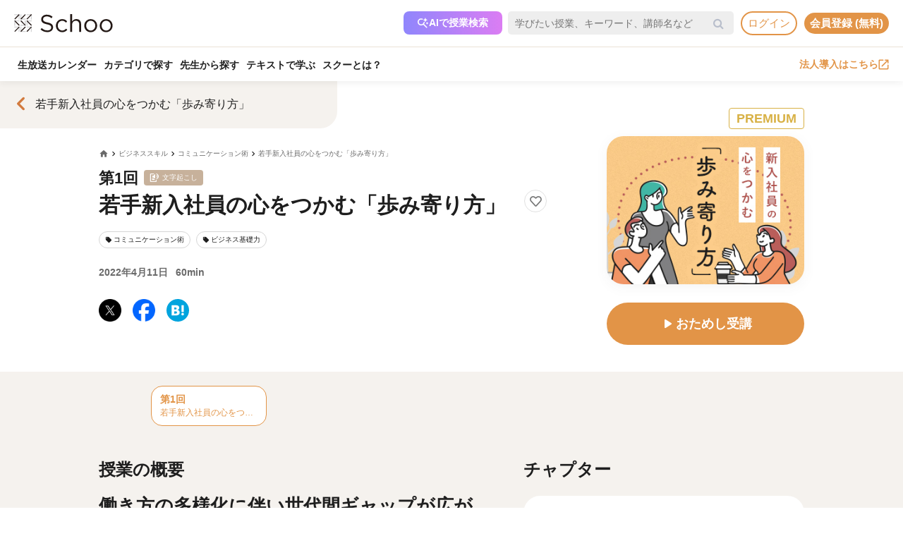

--- FILE ---
content_type: text/html; charset=UTF-8
request_url: https://schoo.jp/class/8893
body_size: 169795
content:

<!DOCTYPE html>
<html lang="ja" xmlns:fb="http://ogp.me/ns/fb#" xmlns:og="http://ogp.me/ns#">
<head>
    <meta http-equiv="Content-type" content="text/html; charset=utf-8">
    <meta http-equiv="content-style-type" content="text/css">
    <meta http-equiv="content-script-type" content="text/javascript">
    <meta name="keywords" content="オンライン動画学習, 動画学習, MOOCs, SCHOO, スクー">
    <meta name="description" content="【講師：平賀 充記先生】働き方の多様化に伴い世代間ギャップが広がっている、職場の「あるある」事例を取り上げ、若手の理解と対処法をご紹介     コロナ禍を経て、リモートやオフィスといった働く形態や形式、あるいは副業や産休育休、地方移住など、ワークスタイルが多様化してきています。  また、デジタルネイティブやリモートネイティブと言われる新入社員が入ることで、さらに価値観も多様になってくるのではないでしょうか。  そんな令和..." />
    
            <meta property="al:android:url" content="https://schoo.jp/class/8893">
            <meta property="al:android:package" content="jp.schoo.android.app">
            <meta property="al:android:app_name" content="Schoo">
    
    <meta name="google-site-verification" content="gowet9wP-Hg-OcyCdlkSFjZ-oPt02BPekY2mkXvYVu0" />
    <meta property="og:description" content="【講師：平賀 充記先生】働き方の多様化に伴い世代間ギャップが広がっている、職場の「あるある」事例を取り上げ、若手の理解と対処法をご紹介     コロナ禍を経て、リモートやオフィスといった働く形態や形式、あるいは副業や産休育休、地方移住など、ワークスタイルが多様化してきています。  また、デジタルネイティブやリモートネイティブと言われる新入社員が入ることで、さらに価値観も多様になってくるのではないでしょうか。  そんな令和..." />
    <meta property="og:title" content="若手新入社員の心をつかむ「歩み寄り方」｜オンライン動画授業・講座のSchoo（スクー）" />
    <meta property="og:type" content="article">
    <meta property="og:image" content='https://s3-ap-northeast-1.amazonaws.com/i.schoo/images/class/600x260/8893.jpg?5e7eb48180c8b59da3f5f81aeb95fc4248ac5873' />
    <meta property="og:url" content="https://schoo.jp/class/8893" />
    <meta property="fb:app_id" content="155430651192949" />
    <meta name="twitter:card" content="summary_large_image" />
    <meta name="twitter:site" content="@schoo_inc" />
    <meta name="twitter:title" content="若手新入社員の心をつかむ「歩み寄り方」｜オンライン動画授業・講座のSchoo（スクー）" />
    <meta name="twitter:description" content="【講師：平賀 充記先生】働き方の多様化に伴い世代間ギャップが広がっている、職場の「あるある」事例を取り上げ、若手の理解と対処法をご紹介     コロナ禍を経て、リモートやオフィスといった働く形態や形式、あるいは副業や産休育休、地方移住など、ワークスタイルが多様化してきています。  また、デジタルネイティブやリモートネイティブと言われる新入社員が入ることで、さらに価値観も多様になってくるのではないでしょうか。  そんな令和..." />
    <meta name="twitter:image:src" content="https://s3-ap-northeast-1.amazonaws.com/i.schoo/images/class/600x260/8893.jpg?5e7eb48180c8b59da3f5f81aeb95fc4248ac5873" />

        <meta name="apple-itunes-app" content="app-id=903311774">
    <meta name="google-play-app" content="app-id=jp.schoo.android.app">

        <meta name="p:domain_verify" content="62114d9597764dbb9b50f631235a67e3"/>

        
<meta name="viewport" content="width=1024, maximum-scale=1, user-scalable=yes">
    <meta http-equiv="x-dns-prefetch-control" content="on">
    <link rel="dns-prefetch" href="http://s3-ap-northeast-1.amazonaws.com/i.schoo/">
    <link rel="dns-prefetch" href="https://prof-image.schoo.jp">
    <link rel="dns-prefetch" href="http://ajax.googleapis.com/">
    <link rel="dns-prefetch" href="http://graph.facebook.com/">
    <link rel="dns-prefetch" href="http://b.st-hatena.com/">
    <link rel="dns-prefetch" href="http://platform.twitter.com/">
    <link rel="dns-prefetch" href="http://static.mixi.jp/">
    <link rel="dns-prefetch" href="http://connect.facebook.net/">
    <link rel="dns-prefetch" href="http://fbcdn-profile-a.akamaihd.net/">
    <link rel="dns-prefetch" href="http://profile.ak.fbcdn.net/">
    <link href="https://fonts.googleapis.com/icon?family=Material+Icons+Round" rel="stylesheet">
    <title>若手新入社員の心をつかむ「歩み寄り方」｜オンライン動画授業・講座のSchoo（スクー）</title>
    <link rel="alternate" type="application/rss+xml" title="授業情報" href="https://schoo.jp/feed/class" />
          <link rel="canonical" href="https://schoo.jp/class/8893" />
                <link rel="stylesheet" href="//s3-ap-northeast-1.amazonaws.com/extlib/css/font-awesome-4.4.0/css/font-awesome.min.css" type="text/css" media="screen, print"/>
      
        <link rel = "stylesheet" href="/assets/css/min/app-0dab74482c5cf437ae89bbe16a152eaa.min.css?v=20260107125950" type="text/css" media="screen, print"/>
        <link rel = "stylesheet" href="/assets/css/min/app-4978fcabe8c554af6c1b140fc96bd8e4.min.css?v=20260107125950" type="text/css" media="screen, print"/>
        <link rel = "stylesheet" href="/assets/css/desktop/class/info.css?v=20260107125950" type="text/css" media="screen, print"/>
    <link rel="stylesheet" href="/assets/css/app.css" type="text/css" media="screen, print"/>

<script>
  window.dataLayer = window.dataLayer || [];
  dataLayer.push({
    'login_status': 'non_login',
    'user_id': '',
  });
</script>



    <style>.async-hide { opacity: 0 !important} </style>
  <script>(function(a,s,y,n,c,h,i,d,e){s.className+=' '+y;h.start=1*new Date;
    h.end=i=function(){s.className=s.className.replace(RegExp(' ?'+y),'')};
    (a[n]=a[n]||[]).hide=h;setTimeout(function(){i();h.end=null},c);h.timeout=c;
    })(window,document.documentElement,'async-hide','dataLayer',4000, {'GTM-PWPH7B3':true});
  </script>

    <script>
    (function(w,d,s,l,i){w[l]=w[l]||[];w[l].push({'gtm.start':
      new Date().getTime(),event:'gtm.js'});var f=d.getElementsByTagName(s)[0],
    j=d.createElement(s),dl=l!='dataLayer'?'&l='+l:'';j.async=true;j.src=
    'https://www.googletagmanager.com/gtm.js?id='+i+dl;f.parentNode.insertBefore(j,f);
    })(window,document,'script','dataLayer','GTM-PWPH7B3');
  </script>


<script src="//ajax.googleapis.com/ajax/libs/jquery/1.10.2/jquery.min.js"></script>
<script src="//cdnjs.cloudflare.com/ajax/libs/jquery-easing/1.3/jquery.easing.min.js"></script>

    <script src='//s3-ap-northeast-1.amazonaws.com/extlib/js/underscore-min.js'></script>
    <script src='//s3-ap-northeast-1.amazonaws.com/extlib/js/backbone.min.js'></script>

    <script>
            if (!window.console){
        window.console = {
        log : function(msg){
            // do nothing.
        }
        };
      }
      var SC = {
          C: {
            http_form_token: '943c0b562ea9b3e20832c629ae340e51',
            env: 2,
            device: 0,
            api_host: 'schoo.jp'
          },
          F: {},
          U: {
            id: '',
            name: '',
            thum: '',
            is_premium: '',
            faculty_id: '',
            login_status: 'non_login',
                                    corporation_id: '',
                          valid_purchase: {},
                      },
          B: {F:{},V:{},R:{},T:{},C:{},M:{}}
        };
    </script>

    <script src='/assets/js/min/app-f9b4586629abaf9425ca0d354ea43f45.min.js?v=20260107125950'></script>

<!-- // Call munchkin init -->
<script src='/assets/js/marketo/munchkin_init.js'></script>

<!-- Ptengine Tag -->
<script src="https://js.ptengine.jp/752w9gob.js"></script>
<!-- End Ptengine Tag -->
</head>
<body class="pc class info archive kizn-guest">

    <noscript><iframe src="https://www.googletagmanager.com/ns.html?id=GTM-PWPH7B3"
                      height="0" width="0" style="display:none;visibility:hidden"></iframe></noscript>






<div id="fb-root"></div>
<script>
window.fbAsyncInit = function() {
  FB.init({
    appId      : '155430651192949',
    xfbml      : true,
    version    : 'v2.1'
  });
};

(function(d, s, id) {
  var js, fjs = d.getElementsByTagName(s)[0];
  if (d.getElementById(id)) return;
  js = d.createElement(s); js.id = id;
  js.src = "//connect.facebook.net/ja_JP/sdk.js";
  fjs.parentNode.insertBefore(js, fjs);
}(document, 'script', 'facebook-jssdk'));
</script>


<script>
  SC.USER_ID = "";
  SC.UNLIMIT_START_TIME = 0;
</script>

<div id="globe">
<header class="headerContents" id="headerContents">
    <ul class="headerBox">
      <li class="headerBox-item">
        <div class="flexContents">
          <div class="logo">
                          <a href="https://schoo.jp/" class="ga_link" data-ga='{"category":"logo", "position":"toHome"}'><img src="//s3-ap-northeast-1.amazonaws.com/i.schoo/images/common/logo_black_landscape.svg" title="Schoo - 大人たちがずっと学び続ける生放送コミュニティ" alt="Schoo - 大人たちがずっと学び続ける生放送コミュニティ"></a>
                      </div>

          <ul class="gNav is_guest topNav">
                          <!-- 一部法人企業へのセキュリティチェックが必要なため、授業検索AIを表示しない。セキュリティチェックが完了した企業は授業検索AIを表示するように修正する予定。（https://schooinc.atlassian.net/browse/SUF-1927）-->
                              <li class="m_headerAISearch">
                  <button class="aiSearchButton" id="aiSearchButton">
                    <img src="//s3-ap-northeast-1.amazonaws.com/i.schoo/images/common/ai_search_icon.svg" alt="授業検索AI">
                    <span>AIで授業検索</span>
                  </button>
                </li>
                            <li class="m_headerSearchbox">
                <form action="/search" method="get" class="sc-searchbox searchHistory">
                  <div class="searchbox">
                    <button type="submit"></button>
                    <input type="text" placeholder="学びたい授業、キーワード、講師名など" name="q" value="" data-searchHis="js-searchHis-head" class="searchHistoryInput" autocomplete="off">
                                          <div class="searchHis--header searchHis--guest">
                        <ul class="searchHis_head_list">
                          <li class="searchHis_list-item">
                            <span><a href="#" id="btn_login_modal" class="search_loginlink">ログイン</a>すると検索履歴が表示されます。</span>
                          </li>
                        </ul>
                      </div>
                                      </div>
                </form>
              </li>
                                                      <li class="sub_menu login_menu">
                  <a href="#" id="btn_login_modal" class="link bold radius ga_link button ghost su2-primary600 x-small">ログイン</a>
                </li>
                            <li class="sub_menu login_menu">
                <a href="https://schoo.jp/entry" class="link bold radius ga_link button flat su2-primary600 x-small" data-ga='{"category":"entry", "position":"header", "type":"show_modal"}'>会員登録 (無料)</a>
              </li>
                      </ul>
        </div>
      </li>

      <li class="headerBox-item">
        <div class="flexContents">
          <ul class="gNav is_guest bottomNav">
                        <li class="nav_menu">
              <a href="https://schoo.jp/calendar"
                class="ga_link"
                data-ga='{"category":"navGlobal", "position":"toCalendar"}'>
                生放送カレンダー
              </a>
            </li>
            
            <li class="nav_menu">
              <a href="/class/category/"
                class="ga_link "
                data-ga='{"category":"navGlobal", "position":"toCategory"}'>
                カテゴリで探す
              </a>
              <div class="navMenuList simpleMenuList categoryNestMenu">
                                <div class="navbar__specialty">
                  <div class="navbar__specialty__list">
                    <div class="navbar__specialty__item navbar__specialty__item--large">
                      <a href="/class/category/dx/427" class="navbar__specialty__header ga_link" data-ga='{"category":"click_specialtyLinkNavGlobal", "position":"specialty427"}'>
                        <div class="navbar__specialty__content">
                          <div class="navbar__specialty__icon"><img src="//s3-ap-northeast-1.amazonaws.com/i.schoo/images/home/icon_specialty427.png" alt="デジタルリテラシー"></div>
                          <h3 class="navbar__specialty__category">デジタルリテラシー</h3>
                        </div>
                        <p class="navbar__specialty__read">テクノロジーを使い価値を最大化する</p>
                      </a>
                    </div>
                    <div class="navbar__specialty__item navbar__specialty__item--large">
                      <a href="/class/category/business/429" class="navbar__specialty__header ga_link" data-ga='{"category":"click_specialtyLinkNavGlobal", "position":"specialty429"}'>
                        <div class="navbar__specialty__content">
                          <div class="navbar__specialty__icon"><img src="//s3-ap-northeast-1.amazonaws.com/i.schoo/images/home/icon_specialty429.png" alt="ビジネス基礎力"></div>
                          <h3 class="navbar__specialty__category">ビジネス基礎力</h3>
                        </div>
                        <p class="navbar__specialty__read">明日をサバイブする仕事力をつける</p>
                      </a>
                    </div>
                    <div class="navbar__specialty__item navbar__specialty__item--small">
                      <a href="/class/category/dx/433" class="navbar__specialty__header ga_link" data-ga='{"category":"click_specialtyLinkNavGlobal", "position":"specialty433"}'>
                        <div class="navbar__specialty__content">
                          <div class="navbar__specialty__icon"><img src="//s3-ap-northeast-1.amazonaws.com/i.schoo/images/home/icon_specialty433.png" alt="デザイン力"></div>
                          <h3 class="navbar__specialty__category">デザイン力</h3>
                        </div>
                        <p class="navbar__specialty__read">アイデアを形にし未来を創造する</p>
                      </a>
                    </div>
                    <div class="navbar__specialty__item navbar__specialty__item--small">
                      <a href="/class/category/thinking/426" class="navbar__specialty__header ga_link" data-ga='{"category":"click_specialtyLinkNavGlobal", "position":"specialty426"}'>
                        <div class="navbar__specialty__content">
                          <div class="navbar__specialty__icon"><img src="//s3-ap-northeast-1.amazonaws.com/i.schoo/images/home/icon_specialty426.png" alt="AI時代の人間力"></div>
                          <h3 class="navbar__specialty__category">AI時代の人間力</h3>
                        </div>
                        <p class="navbar__specialty__read">替えのきかない人間の役割を追求する</p>
                      </a>
                    </div>
                    <div class="navbar__specialty__item navbar__specialty__item--small">
                      <a href="/class/category/culture/428" class="navbar__specialty__header ga_link" data-ga='{"category":"click_specialtyLinkNavGlobal", "position":"specialty428"}'>
                        <div class="navbar__specialty__content">
                          <div class="navbar__specialty__icon"><img src="//s3-ap-northeast-1.amazonaws.com/i.schoo/images/home/icon_specialty428.png" alt="リベラルアーツ"></div>
                          <h3 class="navbar__specialty__category">リベラルアーツ</h3>
                        </div>
                        <p class="navbar__specialty__read">イノベーションの源泉となる力を育む</p>
                      </a>
                    </div>
                  </div>
                </div>
                <div class="navbar__category">すべてのカテゴリ</div>
                <ul class="navbar__category__list">
                                      <li>
                      <a href="/class/category/business/"
                          class="ga_link"
                          data-ga='{"category":"navGlobal", "position":"header_business"}'>
                        ビジネススキル                      </a>
                    </li>
                                      <li>
                      <a href="/class/category/thinking/"
                          class="ga_link"
                          data-ga='{"category":"navGlobal", "position":"header_thinking"}'>
                        思考術・自己啓発                      </a>
                    </li>
                                      <li>
                      <a href="/class/category/management/"
                          class="ga_link"
                          data-ga='{"category":"navGlobal", "position":"header_management"}'>
                        マネジメント                      </a>
                    </li>
                                      <li>
                      <a href="/class/category/marketing/"
                          class="ga_link"
                          data-ga='{"category":"navGlobal", "position":"header_marketing"}'>
                        マーケティング                      </a>
                    </li>
                                      <li>
                      <a href="/class/category/web_design/"
                          class="ga_link"
                          data-ga='{"category":"navGlobal", "position":"header_web_design"}'>
                        UI・UXデザイン                      </a>
                    </li>
                                      <li>
                      <a href="/class/category/graphic/"
                          class="ga_link"
                          data-ga='{"category":"navGlobal", "position":"header_graphic"}'>
                        デザイン                      </a>
                    </li>
                                      <li>
                      <a href="/class/category/programming/"
                          class="ga_link"
                          data-ga='{"category":"navGlobal", "position":"header_programming"}'>
                        プログラミング                      </a>
                    </li>
                                      <li>
                      <a href="/class/category/engineer/"
                          class="ga_link"
                          data-ga='{"category":"navGlobal", "position":"header_engineer"}'>
                        開発                      </a>
                    </li>
                                      <li>
                      <a href="/class/category/dx/"
                          class="ga_link"
                          data-ga='{"category":"navGlobal", "position":"header_dx"}'>
                        DX                      </a>
                    </li>
                                      <li>
                      <a href="/class/category/tech/"
                          class="ga_link"
                          data-ga='{"category":"navGlobal", "position":"header_tech"}'>
                        イノベーション                      </a>
                    </li>
                                      <li>
                      <a href="/class/category/occupations/"
                          class="ga_link"
                          data-ga='{"category":"navGlobal", "position":"header_occupations"}'>
                        管理部門                      </a>
                    </li>
                                      <li>
                      <a href="/class/category/company/"
                          class="ga_link"
                          data-ga='{"category":"navGlobal", "position":"header_company"}'>
                        コンプライアンス・研修                      </a>
                    </li>
                                      <li>
                      <a href="/class/category/culture/"
                          class="ga_link"
                          data-ga='{"category":"navGlobal", "position":"header_culture"}'>
                        リベラルアーツ                      </a>
                    </li>
                                      <li>
                      <a href="/class/category/society/"
                          class="ga_link"
                          data-ga='{"category":"navGlobal", "position":"header_society"}'>
                        社会課題・ダイバーシティ                      </a>
                    </li>
                                      <li>
                      <a href="/class/category/oaskill/"
                          class="ga_link"
                          data-ga='{"category":"navGlobal", "position":"header_oaskill"}'>
                        PCスキル                      </a>
                    </li>
                                      <li>
                      <a href="/class/category/work/"
                          class="ga_link"
                          data-ga='{"category":"navGlobal", "position":"header_work"}'>
                        起業・複業・キャリア                      </a>
                    </li>
                                      <li>
                      <a href="/class/category/fintech/"
                          class="ga_link"
                          data-ga='{"category":"navGlobal", "position":"header_fintech"}'>
                        お金                      </a>
                    </li>
                                      <li>
                      <a href="/class/category/english/"
                          class="ga_link"
                          data-ga='{"category":"navGlobal", "position":"header_english"}'>
                        英語・語学                      </a>
                    </li>
                                      <li>
                      <a href="/class/category/health/"
                          class="ga_link"
                          data-ga='{"category":"navGlobal", "position":"header_health"}'>
                        ヘルスケア                      </a>
                    </li>
                                      <li>
                      <a href="/class/category/hobby/"
                          class="ga_link"
                          data-ga='{"category":"navGlobal", "position":"header_hobby"}'>
                        その他                      </a>
                    </li>
                                  </ul>
                <div class="navbar__category__foot">
                  <a href="/class/category/" class="navbar__category__link">
                    カテゴリトップへ
                    <span class="material-icons-round">chevron_right</span>
                  </a>
                </div>
              </div>
            </li>

                                      <li class="nav_menu">
                <a href="/teacher" class="ga_link" data-ga='{"category":"navGlobal", "position":"header_teacher"}'>先生から探す</a>
              </li>
              <li class="nav_menu">
                <a href="/matome/article/" class="ga_link" data-ga='{"category":"navGlobal", "position":"header_matome"}'>テキストで学ぶ</a>
              </li>
              <li class="nav_menu">
                <a href="/about" class="ga_link" data-ga='{"category":"navGlobal", "position":"header_about"}'>スクーとは？</a>
              </li>
            
                                  </ul>
          <ul class="gNav">
                          <li class="sub_menu">
                <a href="https://schoo.jp/biz" class="externalLink ga_link " data-ga='{"category":"commonHeaderToBizLp", "position":"header"}' target="_blank" rel="noopener">法人導入はこちら<img src="//s3-ap-northeast-1.amazonaws.com/i.schoo/images/common/external_link.svg" alt="法人導入はこちら"></a>
              </li>
                                              </ul>
        </div>
      </li>
    </ul>
</header>

<!-- AI検索モーダルテンプレート -->
<script id="AiSearchModalViewTpl" type="text/template">
  <div class="aiSearchModalContainer">
    <div class="aiSearchModalCloseButton" id="aiSearchModalCloseBtn"><img src="//s3-ap-northeast-1.amazonaws.com/i.schoo/images/common/close_icon.svg" alt="モーダルを閉じる"></div>
    <div class="aiSearchModalContent">
      <div class="terms_wrapper_PC">
        <iframe src="https://udify.app/chatbot/AjJut4b3krLqDL6L" frameborder="0" allow="microphone"></iframe>
      </div>
    </div>
    <div class="aiSearchPolicy">
      <ul class="aiSearchPolicyList">
        <li class="aiSearchPolicyItem">・画面の読み込み、および回答に時間がかかる場合があります。1分程度反応がない場合、ページの再読み込みをお試しください。</li>
        <li class="aiSearchPolicyItem">・回答の精度が低い、または回答が制限された場合は、チャットボット右上のアイコン「チャットをリセット」をお試しください。</li>
        <li class="aiSearchPolicyItem">・同じ端末・ブラウザをご利用の場合、過去のチャット履歴が残ります。複数人で利用する際は、必ず「チャットをリセット」してください。</li>
        <li class="aiSearchPolicyItem">・授業検索AIアシスタント（β版）は、授業を探す目的以外ではお使いいただけません。（個人情報や機密情報等の入力はお控えください）</li>
        <li class="aiSearchPolicyItem">・提案の正確性・有効性を保証するものではありません。最終的なご判断はご自身でお願いいたします。</li>
        <li class="aiSearchPolicyItem">・授業検索AIアシスタントの利用をもって、<a href="https://schoo.jp/pages/ai-policy" target="_blank" class="aiSearchPolicyLink">AIアシスタント利用ポリシー</a>に同意いただいたものとします。</li>
      </ul>
    </div>
  </div>
</script>
</div>



<noscript>
  <div class="alertJS">
    <p>Schooをご利用になるには、JavaScriptの設定を有効にしてください。 <a href="http://www.yahoo-help.jp/app/noscript" target="_blank">→JavaScriptの設定方法（参考）</a></p>
  </div>
</noscript>




<div class="l-classInfo">
  <div class="p-content">

    <!-- FV背景 -->
    <div class="p-firstViewBgImage__wrapper">
      <div class="p-firstViewBgImage" style="background-image: url(//s3-ap-northeast-1.amazonaws.com/i.schoo/images/class/600x260/8893.jpg);"></div>
    </div>

    <!-- コース情報 -->
    <section class="u-relative">
  <a href="/course/7077" class="p-course ga_link"
    data-ga='{"category":"click_backToCourseInfo", "position":"onClassInfo"}'
  >
  <div class="course__flexBox">
    <span class="material-icons-round p-course__backToCourseButton">chevron_left</span>
    <div class="p-course__title">
      <h2 class="p-course__titleText">若手新入社員の心をつかむ「歩み寄り方」</h2>
          </div>
  </div>
  </a>
</section>

    <main id="infoMain" class="u-relative">
      <!-- 公開ステータス -->
              <div class="u-container u-relative">
          <div class="p-publicStatusLabel ">
            PREMIUM          </div>
        </div>
      
      <!-- 授業コア情報 -->
      <section class="p-firstView u-container">
        <div class="p-firstView__left">
          <div class="p-breadcrumb">
            <ul class="c-breadcrumbs" itemscope="" itemtype="http://data-vocabulary.org/Breadcrumb">
  <li class="c-breadcrumbs__item">
    <a href="https://schoo.jp/" itemprop="url" class="c-breadcrumbs__link c-breadcrumbs__homeIconWrapper">
      <span itemprop="title" class="material-icons-round c-breadcrumbs__homeIcon">home</span>
    </a>
  </li>
                    <li class="c-breadcrumbs__item">
          <a href="/class/category/business/" itemprop="url" class="c-breadcrumbs__link">
            <span itemprop="title" class="c-breadcrumbs__text">ビジネススキル</span>
          </a>
        </li>
                        <li class="c-breadcrumbs__item">
          <a href="/class/category/business/119" itemprop="url" class="c-breadcrumbs__link">
            <span itemprop="title" class="c-breadcrumbs__text">コミュニケーション術</span>
          </a>
        </li>
                        <li class="c-breadcrumbs__item">
          <a href="/course/7077" itemprop="url" class="c-breadcrumbs__link">
            <span itemprop="title" class="c-breadcrumbs__text">若手新入社員の心をつかむ「歩み寄り方」</span>
          </a>
        </li>
            </ul>
          </div>
          <div class="p-firstView__number">
            第1回
             <p>文字起こし</p>           </div>
          <div class="p-firstView__title--wrapper" style="display: flex">
            <h1 class="p-firstView__title">若手新入社員の心をつかむ「歩み寄り方」</h1>
            <div class="class_bookmark js-class_bookmark"
    data-class-id="8893"
    data-is-live="false"
>
    <button class="class_bookmark__button js-class_bookmark__button"></button>
    <div class="class_bookmark__count js-class_bookmark__count hidden__likeCount"></div>
</div>
          </div>
          
                      <section class="p-tags">
    <ul class="p-tags__list">
              <li>
          <a href="/class/category/business/119"
            class="p-tags__item ga_link"
            data-ga='{"category":"tagOnClassInfo", "position":"tag119"}'
          >
            <span class="material-icons-round p-tags__icon">local_offer</span>
            <span class="p-tags__text">コミュニケーション術</span>
          </a>
        </li>
              <li>
          <a href="/class/category/business/429"
            class="p-tags__item ga_link"
            data-ga='{"category":"tagOnClassInfo", "position":"tag429"}'
          >
            <span class="material-icons-round p-tags__icon">local_offer</span>
            <span class="p-tags__text">ビジネス基礎力</span>
          </a>
        </li>
          </ul>
  </section>

          <div class="p-firstView__liveInfo">
                          <div class="p-firstView__archive">
                2022年4月11日                <span class="p-firstView__archiveDuration">60min</span>
              </div>
                      </div>
          <ul class="p-firstView__snsIcons">
            <li class="p-firstView__snsIconsItem">
              <a href="//twitter.com/share?url=https://schoo.jp/class/8893&text=%E8%8B%A5%E6%89%8B%E6%96%B0%E5%85%A5%E7%A4%BE%E5%93%A1%E3%81%AE%E5%BF%83%E3%82%92%E3%81%A4%E3%81%8B%E3%82%80%E3%80%8C%E6%AD%A9%E3%81%BF%E5%AF%84%E3%82%8A%E6%96%B9%E3%80%8D%20%23Schoo%0A" onclick="window.open(this.href, 'tweetwindow', 'width=650, height=450,personalbar=0,toolbar=0,scrollbars=1,resizable=1'); return false;"
                title="X (Twitter)でシェア"
                class="p-firstView__snsIcon p-firstView__snsIcon--twitter ga_link"
                data-ga='{"category":"click_socialButtonClassInfo", "position":"toTwitter"}'
              >
              <img class="lazyload" src="https://s3-ap-northeast-1.amazonaws.com/i.schoo/images/common/newTwitterIcon.png" alt="X (Twitter)でシェア">
              </a>
            </li>
            <li class="p-firstView__snsIconsItem">
              <a href="//www.facebook.com/share.php?u=https://schoo.jp/class/8893" onclick="window.open(encodeURI(decodeURI(this.href)), 'FBwindow', 'width=554, height=470, menubar=no, toolbar=no, scrollbars=yes'); return false;"
                rel="nofollow"
                title="Facebookでシェア"
                class="p-firstView__snsIcon p-firstView__snsIcon--facebook ga_link"
                data-ga='{"category":"click_socialButtonClassInfo", "position":"toFacebook"}'
              >
              <img class="lazyload" src="https://s3-ap-northeast-1.amazonaws.com/i.schoo/images/common/newFacebookIcon.png" alt="フェースブックに投稿">
              </a>
            </li>
            <li class="p-firstView__snsIconsItem">
              <a href="//b.hatena.ne.jp/entry/https://schoo.jp/class/8893" data-hatena-bookmark-title="若手新入社員の心をつかむ「歩み寄り方」｜オンライン動画授業・講座のSchoo（スクー）" data-hatena-bookmark-layout="simple"
                title="はてなブックマークに追加"
                target=”_blank”
                class="hatena-bookmark-button p-firstView__snsIcon p-firstView__snsIcon--hatena ga_link"
                data-ga='{"category":"click_socialButtonClassInfo", "position":"toHatena"}'
              >
                <img class="lazyload" src="//s3-ap-northeast-1.amazonaws.com/i.schoo/images/common/spacer.svg" data-src="//s3-ap-northeast-1.amazonaws.com/i.schoo/images/common/hatenabookmark.svg" alt="はてなブックマーク">
              </a>
            </li>
          </ul>
        </div>
        <div class="p-firstView__right">
          <img class="p-firstView__mainVisual"
            src="//s3-ap-northeast-1.amazonaws.com/i.schoo/images/class/8893.jpg"
            alt="若手新入社員の心をつかむ「歩み寄り方」"
            title="若手新入社員の心をつかむ「歩み寄り方」"
            itemprop="thumbnailUrl"
          >
          <a href="/class/8893/room"
            id="enterArchiveRoomBtn"
            class="p-firstView__joinButton
            ga_link            "
            data-ga='{"category":"click_enterArchiveRoomBtn", "position":"onClassInfo", "classId":"8893"}'
          >
                          <span class="material-icons-round">play_arrow</span>
                        <span class="p-firstView__joinButtonText">おためし受講</span>
          </a>
                                      </div>
      </section>

      <!-- 臨時お知らせ -->
      <div id="alertNewsWrap"></div>

      <!-- 授業詳細情報 -->
      <div class="p-body">
        <!-- 授業リスト -->
        <aside id="classesList" class="p-classes">
  <div class="p-classes__listWrapper">
    <div class="p-classes__list js-classesCarousel">
              <a href="/class/8893"
          class="p-classes__item js-classesCarousel__item p-classes__item--current is-default"
        >
                    <div class="p-classes__number">第1回</div>
          <h3 class="p-classes__title">若手新入社員の心をつかむ「歩み寄り方」</h3>
        </a>
          </div>
  </div>
</aside>
        <div class="p-body__flexBox u-container">
          <div class="p-body__left">
                        <!-- 授業の概要 -->
            <div class="p-classDescription p-body__section">
              <h3 class="p-body__sectionTitle">授業の概要</h3>
              <div class="p-classDescription__overlayWrapper js-foldingWrapper">
                <div class="p-classDescription__body js-foldingContent"><p><span style="font-size:26px;"><strong>働き方の多様化に伴い世代間ギャップが広がっている、職場の「あるある」事例を取り上げ、若手の理解と対処法をご紹介</strong></span></p>

<p> </p>

<p dir="ltr"><b id="docs-internal-guid-2fbd60ea-7fff-9670-491b-7faa387c6dab">コロナ禍を経て、リモートやオフィスといった働く形態や形式、あるいは副業や産休育休、地方移住など、ワークスタイルが多様化してきています。</b></p>

<p dir="ltr"><b id="docs-internal-guid-2fbd60ea-7fff-9670-491b-7faa387c6dab">また、デジタルネイティブやリモートネイティブと言われる新入社員が入ることで、さらに価値観も多様になってくるのではないでしょうか。</b></p>

<p dir="ltr"><b id="docs-internal-guid-2fbd60ea-7fff-9670-491b-7faa387c6dab">そんな令和の組織では、新入社員と関わるうえでコーチングやティーチングなどのスキル習得はもちろん、日常のちょっとした接し方にも工夫が必要になってきます。</b></p>

<p> </p>

<p dir="ltr"><b id="docs-internal-guid-2fbd60ea-7fff-9670-491b-7faa387c6dab">この授業では、部下や後輩となる若手新入社員が入ってくる春、若手が考えていることを理解し、彼らに対してどのように振る舞い、歩み寄るべきかか、一対一のコミュニケーション、チーム全体での働きかけについてご紹介いたします。</b></p>

<p> </p>

<p><b id="docs-internal-guid-2fbd60ea-7fff-9670-491b-7faa387c6dab">若手の価値観や行動原理を知り、関係性が向上するコミュニケーションを推し進めていきましょう。</b></p>
</div>
                <div class="p-classDescription__overlay js-foldingOverlay">
                  <button class="c-moreButton c-moreButton--small is-hidden js-foldingMoreButton">
                  もっと見る<span class="material-icons-round c-moreButton__icon">expand_more</span>
                  </button>
                </div>
                <button class="c-closeButton c-closeButton--small p-classDescription__closeButton is-hidden js-foldingCloseButton">
                  閉じる<span class="material-icons-round c-closeButton__icon">expand_less</span>
                </button>
              </div>
            </div>
            <!-- こんな人にオススメ -->
                        <!-- 授業のポイント -->
                        <!-- 担当の先生 -->
              <div class="p-classTeachers p-body__section">
    <h3 class="p-body__sectionTitle">担当の先生／パーソナリティ</h3>
    <ul class="p-classTeachers__list">
              <li class="p-classTeachers__item">
          <a class="p-classTeachers__column ga_link"
            href="/teacher/433" title="平賀 充記"
            data-ga='{"category":"click_teacherInfoOnClassInfo", "position":"onClassInfo"}'
          >
            <img src="//s3-ap-northeast-1.amazonaws.com/i.schoo/images/common/spacer.svg"
              data-src="//s3-ap-northeast-1.amazonaws.com/i.schoo/images/teacher/433.jpg"
              alt="平賀 充記"
              class="lazyload p-classTeachers__columnImage"
            >
            <div class="p-classTeachers__columnText">
              <h4 class="p-classTeachers__columnName">平賀 充記</h4>
              <p class="p-classTeachers__columnPost">若者と組織コミュニケーションの研究家　</p>
                              <p class="p-classTeachers__columnProfile">リクルートにて、FromA、タウンワーク、とらばーゆ、ガテン、はたらいくなど、主要求人メディア編集長を歴任、メディアプロデュース統括部門執行役員を経て、人と組織のコミュニケーション研究家に転身。人材コンサルティング会社のシンクタンク「ツナグ働き方研究所」主宰。専門は人材採用、人材開発、組織開発領域。特に「職場の若者」研究に関して造詣が深い。最近では、ウィズコロナでの働き方（リモートワークや副業志向）をテーマに活動中。関西大学のゼミと「リモートネイティブ」に関する共同研究にも従事。近著に「パート・アルバイトの応募が殺到！神採用メソッド」（かんき出版）「なぜ最近の若者は突然辞めるのか」（アスコム）がある。</p>
                          </div>
          </a>
        </li>
              <li class="p-classTeachers__item">
          <a class="p-classTeachers__column ga_link"
            href="https://schooinc.notion.site/Schoo-7d438eb1c2a3448382f70f033f85a410?p=6e1e0225a79e43e7a3c7fdc08208c20b&pm=c" title="岸田 彩加"
            data-ga='{"category":"click_teacherInfoOnClassInfo", "position":"onClassInfo"}'
          >
            <img src="//s3-ap-northeast-1.amazonaws.com/i.schoo/images/common/spacer.svg"
              data-src="//s3-ap-northeast-1.amazonaws.com/i.schoo/images/presenter/29.jpg"
              alt="岸田 彩加"
              class="lazyload p-classTeachers__columnImage"
            >
            <div class="p-classTeachers__columnText">
              <h4 class="p-classTeachers__columnName">岸田 彩加</h4>
              <p class="p-classTeachers__columnPost">スクー放送部</p>
                          </div>
          </a>
        </li>
          </ul>
  </div>
            <!-- 授業で使用する教材 -->
                      </div>
          <div class="p-body__right">
            <!-- チャプター -->
            <div class="p-chapters p-body__section">
              <h3 class="p-body__sectionTitle">チャプター</h3>
                              <div class="p-chapters__inner">
      <dl class="p-chapters__rowWrapper">
                              <dd class="p-chapters__row">
                      <a class="p-chapters__item p-chapters__item--disabled">
                      <span class="material-icons-round p-chapters__icon">play_arrow</span>
            <div class="p-chapters__body">
              <h5 class="p-chapters__text">先生自己紹介</h5>
                              <div class="p-chapters__time">
                  <span>
                    <span class="p-chapters__timeText">05:36</span>
                                      </span>
                </div>
                          </div>
          </a>
        </dd>
                      <dd class="p-chapters__row">
                      <a class="p-chapters__item p-chapters__item--disabled">
                      <span class="material-icons-round p-chapters__icon">play_arrow</span>
            <div class="p-chapters__body">
              <h5 class="p-chapters__text">リモートネイティブ社会人デビュー</h5>
                              <div class="p-chapters__time">
                  <span>
                    <span class="p-chapters__timeText">11:22</span>
                                      </span>
                </div>
                          </div>
          </a>
        </dd>
                      <dd class="p-chapters__row">
                      <a class="p-chapters__item p-chapters__item--disabled">
                      <span class="material-icons-round p-chapters__icon">play_arrow</span>
            <div class="p-chapters__body">
              <h5 class="p-chapters__text">職場の残念なすれ違いあるある</h5>
                              <div class="p-chapters__time">
                  <span>
                    <span class="p-chapters__timeText">20:18</span>
                                      </span>
                </div>
                          </div>
          </a>
        </dd>
                      <dd class="p-chapters__row">
                      <a class="p-chapters__item p-chapters__item--disabled">
                      <span class="material-icons-round p-chapters__icon">play_arrow</span>
            <div class="p-chapters__body">
              <h5 class="p-chapters__text">歩み寄るためのスタンスとメソッド</h5>
                              <div class="p-chapters__time">
                  <span>
                    <span class="p-chapters__timeText">18:19</span>
                                      </span>
                </div>
                          </div>
          </a>
        </dd>
                      <dd class="p-chapters__row">
                      <a class="p-chapters__item p-chapters__item--disabled">
                      <span class="material-icons-round p-chapters__icon">play_arrow</span>
            <div class="p-chapters__body">
              <h5 class="p-chapters__text">まとめ/エンディング</h5>
                          </div>
          </a>
        </dd>
          </dl>
      <dl class="p-chapters__rowWrapper">
                              <dd class="p-chapters__row">
                      <a class="p-chapters__item p-chapters__item--disabled">
                      <span class="material-icons-round p-chapters__icon">play_arrow</span>
            <div class="p-chapters__body">
              <h5 class="p-chapters__text">Q.耳の痛いことを伝える良い方法が分かりません。機嫌を損ねず上手く伝えるコツがあったら教えて下さい</h5>
                              <div class="p-chapters__time">
                  <span>
                    <span class="p-chapters__timeText">01:43</span>
                                      </span>
                </div>
                          </div>
          </a>
        </dd>
                      <dd class="p-chapters__row">
                      <a class="p-chapters__item p-chapters__item--disabled">
                      <span class="material-icons-round p-chapters__icon">play_arrow</span>
            <div class="p-chapters__body">
              <h5 class="p-chapters__text">Q.若手の「ちょっと上から目線」について、今後彼らに後輩ができた、後悔から同じようにちょっと上から目線の対応をとられても、コミュニケーションを取れるのでしょうか？</h5>
                          </div>
          </a>
        </dd>
          </dl>
  </div>
                          </div>
            <!-- 授業紹介コメント -->
                      </div>
        </div>
      </div>
    </main>

    <aside>
              <div id="js-reactionChart" class="p-reactionChart">
    <div class="p-reactionChart__header">みんなのリアクション<span class="material-icons-round p-reactionChart__headerIcon">info<span class="p-reactionChart__headerInfo">なるほどの総量がグラフ化されています</span></span></div>
    <div class="p-reactionChart__body">
      <div class="p-reactionChart__bodyInner">
        <div class="p-iSeeChartArea">
          <div class="p-iSeeChartWrapper">
            <div id="js-iSeeChartEl" class="p-iSeeChart">
              <canvas id="js-iSeeChart" class="p-iSeeChart__canvas"></canvas>
              <div class="p-iSeeChart__time p-iSeeChart__time--start">0:00</div>
              <div class="p-iSeeChart__time p-iSeeChart__time--end js-iSeeChart__end"></div>
            </div>
          </div>
          <div id="js-chartCursor" class="p-chartCursor">
            <div id="js-chartCursor__drag" class="p-chartCursor__drag on-right">
              <div class="p-chartCursor__dragIcon">
                <span></span>
                <span></span>
                <span></span>
              </div>
              <span id="js-chartCursor__dragTime" class="p-chartCursor__dragTime">0:00</span>
            </div>
          </div>
                      <div class="p-chartChapterListWrapper">
              <ul
                id="js-chartChapterList"
                class="p-chartChapterList"
                                style="padding-left: 6.5714285714286%;"
              >
                                                                            <li
                        class="p-chartChapterList__item"
                        style="width: 8%"
                      >
                        <div class="p-chartChapter js-chartChapter">
                          <a
                            href="#"
                            class="p-chartChapter__link ga_link"
                            data-ga='{"category":"click_chapterListOnClassInfo", "position":"chapterBtn"}'
                          >
                          </a>
                          <p class="p-chartChapter_title">
                            <span class="material-icons-round p-chartChapter_titleIcon">play_circle</span>
                            <span class="p-chartChapter_titleText">先生自己紹介</span>
                          </p>
                        </div>
                      </li>
                                                                                                                  <li
                        class="p-chartChapterList__item"
                        style="width: 16.238095238095%"
                      >
                        <div class="p-chartChapter js-chartChapter">
                          <a
                            href="#"
                            class="p-chartChapter__link ga_link"
                            data-ga='{"category":"click_chapterListOnClassInfo", "position":"chapterBtn"}'
                          >
                          </a>
                          <p class="p-chartChapter_title">
                            <span class="material-icons-round p-chartChapter_titleIcon">play_circle</span>
                            <span class="p-chartChapter_titleText">リモートネイティブ社会人デビュー</span>
                          </p>
                        </div>
                      </li>
                                                                                                                  <li
                        class="p-chartChapterList__item"
                        style="width: 29%"
                      >
                        <div class="p-chartChapter js-chartChapter">
                          <a
                            href="#"
                            class="p-chartChapter__link ga_link"
                            data-ga='{"category":"click_chapterListOnClassInfo", "position":"chapterBtn"}'
                          >
                          </a>
                          <p class="p-chartChapter_title">
                            <span class="material-icons-round p-chartChapter_titleIcon">play_circle</span>
                            <span class="p-chartChapter_titleText">職場の残念なすれ違いあるある</span>
                          </p>
                        </div>
                      </li>
                                                                                                                  <li
                        class="p-chartChapterList__item"
                        style="width: 18.690476190476%"
                      >
                        <div class="p-chartChapter js-chartChapter">
                          <a
                            href="#"
                            class="p-chartChapter__link ga_link"
                            data-ga='{"category":"click_chapterListOnClassInfo", "position":"chapterBtn"}'
                          >
                          </a>
                          <p class="p-chartChapter_title">
                            <span class="material-icons-round p-chartChapter_titleIcon">play_circle</span>
                            <span class="p-chartChapter_titleText">歩み寄るためのスタンスとメソッド</span>
                          </p>
                        </div>
                      </li>
                                                                                                                  <li
                        class="p-chartChapterList__item"
                        style="width: 2.452380952381%"
                      >
                        <div class="p-chartChapter js-chartChapter">
                          <a
                            href="#"
                            class="p-chartChapter__link ga_link"
                            data-ga='{"category":"click_chapterListOnClassInfo", "position":"chapterBtn"}'
                          >
                          </a>
                          <p class="p-chartChapter_title">
                            <span class="material-icons-round p-chartChapter_titleIcon">play_circle</span>
                            <span class="p-chartChapter_titleText">Q.耳の痛いことを伝える良い方法が分かりません。機嫌を損ねず上手く伝えるコツがあったら教えて下さい</span>
                          </p>
                        </div>
                      </li>
                                                                                                                  <li
                        class="p-chartChapterList__item"
                        style="width: 5.0238095238095%"
                      >
                        <div class="p-chartChapter js-chartChapter">
                          <a
                            href="#"
                            class="p-chartChapter__link ga_link"
                            data-ga='{"category":"click_chapterListOnClassInfo", "position":"chapterBtn"}'
                          >
                          </a>
                          <p class="p-chartChapter_title">
                            <span class="material-icons-round p-chartChapter_titleIcon">play_circle</span>
                            <span class="p-chartChapter_titleText">Q.若手の「ちょっと上から目線」について、今後彼らに後輩ができた、後悔から同じようにちょっと上から目線の対応をとられても、コミュニケーションを取れるのでしょうか？</span>
                          </p>
                        </div>
                      </li>
                                                                                            <li class="p-chartChapterList__item">
                      <div class="p-chartChapter js-chartChapter">
                        <a
                          href="#"
                          class="p-chartChapter__link ga_link"
                          data-ga='{"category":"click_chapterListOnClassInfo", "position":"chapterBtn"}'
                        >
                        </a>
                        <p class="p-chartChapter_title">
                          <span class="material-icons-round p-chartChapter_titleIcon">play_circle</span>
                          <span class="p-chartChapter_titleText">まとめ/エンディング</span>
                        </p>
                      </div>
                    </li>
                                                </ul>
            </div>
                  </div>
      </div>
    </div>
  </div>
  <div id="js-iSeeChartModal" class="p-iSeeChartModal">
    <div id="js-iSeeChartModal__overlay" class="p-iSeeChartModal__overlay">
      <div class="p-iSeeChartModal__modal">
        <button id="js-iSeeChartModal__closeTextButton" class="p-iSeeChartModal__closeTextButton">
          <span class="material-icons-round p-iSeeChartModal__closeIcon">close</span>
        </button>
        <p class="p-iSeeChartModal__modalText">プレミアム会員になると<br>選択箇所から授業を再生できます</p>
        <a href="/premiumservice" class="p-iSeeChartModal__modalLink ga_link" data-ga='{"category":"click_commentPremiumLinkOnClassInfo", "position":"toPremiumLp"}'>もっと詳しく<span class="material-icons-round p-iSeeChartModal__icon">chevron_right</span></a>
      </div>
    </div>
  </div>

      <!-- 人気の学んだ投稿 -->
        <section class="p-popularStreams u-container">
    <h3 class="p-body__sectionTitle">人気の学んだ投稿</h3>
    <div class="p-popularStreams__inner">
      <ul class="p-popularStreams__list">
                  <li class="p-popularStreams__item js-popularReview">
            <div class="p-popularStreams__header">
              <img class="p-popularStreams__image lazyload"
                src="//s3-ap-northeast-1.amazonaws.com/i.schoo/images/common/spacer.svg"
                data-src="https://prof-image.schoo.jp/users/7c0037141ea1ad28417867a4c92e67e867278cd0/profiles/latest_android/sc_profile7074198631164964950.png?f8335096cc88e30e2c2936fa28da32a7cfbe4739"
                alt="Ayano"
              >
              <div class="p-popularStreams__label">学んだ</div>
              <div class="p-popularStreams__good">
                <span class="material-icons-round p-popularStreams__goodIcon">lightbulb</span>
                <div class="p-popularStreams__goodCount">12</div>
              </div>
            </div>
            <div class="p-popularStreams__body js-popularReview__body">
              <a
                href="#"
                class="ga_link p-popularStreams__bodyLink js-popularStreams__bodyLink"
                data-ga='{"category":"click_commentVideoLinkOnClassInfo", "position":"toClass8893"}'
              >
                <span class="p-popularStreams__bodyText">3コール以内に出る
3コール過ぎたら必ず「お待たせいたしました」をつけろ、は叩き込まれましたw
電話でて！！といつも...<span class="p-popularStreams__bodyTextLink">動画で見る</span></span>
              </a>
            </div>
          </li>
                  <li class="p-popularStreams__item js-popularReview">
            <div class="p-popularStreams__header">
              <img class="p-popularStreams__image lazyload"
                src="//s3-ap-northeast-1.amazonaws.com/i.schoo/images/common/spacer.svg"
                data-src="https://prof-image.schoo.jp/users/8aa7d46a1bf111f2e05e50f44dca8feacd02ff0b/profiles/latest/small.jpeg?d400e8579a6bd8386f8b71dd16462f5791a70f70"
                alt="恵子"
              >
              <div class="p-popularStreams__label">学んだ</div>
              <div class="p-popularStreams__good">
                <span class="material-icons-round p-popularStreams__goodIcon">lightbulb</span>
                <div class="p-popularStreams__goodCount">10</div>
              </div>
            </div>
            <div class="p-popularStreams__body js-popularReview__body">
              <a
                href="#"
                class="ga_link p-popularStreams__bodyLink js-popularStreams__bodyLink"
                data-ga='{"category":"click_commentVideoLinkOnClassInfo", "position":"toClass8893"}'
              >
                <span class="p-popularStreams__bodyText">フィードフォワード<span class="p-popularStreams__bodyTextLink">動画で見る</span></span>
              </a>
            </div>
          </li>
                  <li class="p-popularStreams__item js-popularReview">
            <div class="p-popularStreams__header">
              <img class="p-popularStreams__image lazyload"
                src="//s3-ap-northeast-1.amazonaws.com/i.schoo/images/common/spacer.svg"
                data-src="https://prof-image.schoo.jp/users/d19dda9530fefc56ea0e8b0ce0dbb7e1f4aa2609/profiles/latest/small.jpeg?7262c87893e8997f16ba56540740483ffde0e28b"
                alt="道生"
              >
              <div class="p-popularStreams__label">学んだ</div>
              <div class="p-popularStreams__good">
                <span class="material-icons-round p-popularStreams__goodIcon">lightbulb</span>
                <div class="p-popularStreams__goodCount">8</div>
              </div>
            </div>
            <div class="p-popularStreams__body js-popularReview__body">
              <a
                href="#"
                class="ga_link p-popularStreams__bodyLink js-popularStreams__bodyLink"
                data-ga='{"category":"click_commentVideoLinkOnClassInfo", "position":"toClass8893"}'
              >
                <span class="p-popularStreams__bodyText">ありがとうございました。つまりは上司と部下とか、年配と若手ではなく1人1人の人間同士で対等なコミュニケーションが必...<span class="p-popularStreams__bodyTextLink">動画で見る</span></span>
              </a>
            </div>
          </li>
                  <li class="p-popularStreams__item js-popularReview">
            <div class="p-popularStreams__header">
              <img class="p-popularStreams__image lazyload"
                src="//s3-ap-northeast-1.amazonaws.com/i.schoo/images/common/spacer.svg"
                data-src="https://prof-image.schoo.jp/users/60c0898534a8609c6f873a23c3724578302b5adb/profiles/latest/small.jpeg?a4aabfd8bed85b25488eaf892e120ef43be1fb2f"
                alt="聡"
              >
              <div class="p-popularStreams__label">学んだ</div>
              <div class="p-popularStreams__good">
                <span class="material-icons-round p-popularStreams__goodIcon">lightbulb</span>
                <div class="p-popularStreams__goodCount">7</div>
              </div>
            </div>
            <div class="p-popularStreams__body js-popularReview__body">
              <a
                href="#"
                class="ga_link p-popularStreams__bodyLink js-popularStreams__bodyLink"
                data-ga='{"category":"click_commentVideoLinkOnClassInfo", "position":"toClass8893"}'
              >
                <span class="p-popularStreams__bodyText">「会社はいつ無くなるかわからん。会社に頼るなこだわるな。」
確かに！<span class="p-popularStreams__bodyTextLink">動画で見る</span></span>
              </a>
            </div>
          </li>
                  <li class="p-popularStreams__item js-popularReview">
            <div class="p-popularStreams__header">
              <img class="p-popularStreams__image lazyload"
                src="//s3-ap-northeast-1.amazonaws.com/i.schoo/images/common/spacer.svg"
                data-src="https://prof-image.schoo.jp/users/3fe3979f3d23e5e32db027eea1b73e0a372040bc/profiles/latest/small.png?79efbda68ea2aba3babc4357a54b029923d25139"
                alt="幸貴"
              >
              <div class="p-popularStreams__label">学んだ</div>
              <div class="p-popularStreams__good">
                <span class="material-icons-round p-popularStreams__goodIcon">lightbulb</span>
                <div class="p-popularStreams__goodCount">5</div>
              </div>
            </div>
            <div class="p-popularStreams__body js-popularReview__body">
              <a
                href="#"
                class="ga_link p-popularStreams__bodyLink js-popularStreams__bodyLink"
                data-ga='{"category":"click_commentVideoLinkOnClassInfo", "position":"toClass8893"}'
              >
                <span class="p-popularStreams__bodyText">一方的な歩み寄りは疲れる。起点を担保しつつ、相手にも寄り添いを促す、循環型を目指そうね<span class="p-popularStreams__bodyTextLink">動画で見る</span></span>
              </a>
            </div>
          </li>
                  <li class="p-popularStreams__item js-popularReview">
            <div class="p-popularStreams__header">
              <img class="p-popularStreams__image lazyload"
                src="//s3-ap-northeast-1.amazonaws.com/i.schoo/images/common/spacer.svg"
                data-src="https://prof-image.schoo.jp/users/f31ddb9369432900504b7cc12fc766c48bdbf219/profiles/latest_android/sc_profile3063412231574060656.png?ce4cee916b9f82bab338ab8d9af57674e678b0e6"
                alt="香奈子"
              >
              <div class="p-popularStreams__label">学んだ</div>
              <div class="p-popularStreams__good">
                <span class="material-icons-round p-popularStreams__goodIcon">lightbulb</span>
                <div class="p-popularStreams__goodCount">5</div>
              </div>
            </div>
            <div class="p-popularStreams__body js-popularReview__body">
              <a
                href="#"
                class="ga_link p-popularStreams__bodyLink js-popularStreams__bodyLink"
                data-ga='{"category":"click_commentVideoLinkOnClassInfo", "position":"toClass8893"}'
              >
                <span class="p-popularStreams__bodyText">リモート第一世代<span class="p-popularStreams__bodyTextLink">動画で見る</span></span>
              </a>
            </div>
          </li>
                  <li class="p-popularStreams__item js-popularReview">
            <div class="p-popularStreams__header">
              <img class="p-popularStreams__image lazyload"
                src="//s3-ap-northeast-1.amazonaws.com/i.schoo/images/common/spacer.svg"
                data-src="https://prof-image.schoo.jp/users/e3e1f567f9bbaa0797576fdf86c2070cb7313ad7/profiles/latest/small.jpeg?46a19ecae1bfb0bebcb4c15b002b0dbab728c662"
                alt="潔"
              >
              <div class="p-popularStreams__label">学んだ</div>
              <div class="p-popularStreams__good">
                <span class="material-icons-round p-popularStreams__goodIcon">lightbulb</span>
                <div class="p-popularStreams__goodCount">4</div>
              </div>
            </div>
            <div class="p-popularStreams__body js-popularReview__body">
              <a
                href="#"
                class="ga_link p-popularStreams__bodyLink js-popularStreams__bodyLink"
                data-ga='{"category":"click_commentVideoLinkOnClassInfo", "position":"toClass8893"}'
              >
                <span class="p-popularStreams__bodyText">キャリアの８割は偶然<span class="p-popularStreams__bodyTextLink">動画で見る</span></span>
              </a>
            </div>
          </li>
                  <li class="p-popularStreams__item js-popularReview">
            <div class="p-popularStreams__header">
              <img class="p-popularStreams__image lazyload"
                src="//s3-ap-northeast-1.amazonaws.com/i.schoo/images/common/spacer.svg"
                data-src="https://prof-image.schoo.jp/users/40cda5e6535afe4efd2e175cab19123b83a0be4e/profiles/latest/small.png?bccb5e4d0cd376b7dc117dd4f4ff442ab1a7a699"
                alt="宏一"
              >
              <div class="p-popularStreams__label">学んだ</div>
              <div class="p-popularStreams__good">
                <span class="material-icons-round p-popularStreams__goodIcon">lightbulb</span>
                <div class="p-popularStreams__goodCount">4</div>
              </div>
            </div>
            <div class="p-popularStreams__body js-popularReview__body">
              <a
                href="#"
                class="ga_link p-popularStreams__bodyLink js-popularStreams__bodyLink"
                data-ga='{"category":"click_commentVideoLinkOnClassInfo", "position":"toClass8893"}'
              >
                <span class="p-popularStreams__bodyText">日本の会社は不機嫌な人が多い<span class="p-popularStreams__bodyTextLink">動画で見る</span></span>
              </a>
            </div>
          </li>
                  <li class="p-popularStreams__item js-popularReview">
            <div class="p-popularStreams__header">
              <img class="p-popularStreams__image lazyload"
                src="//s3-ap-northeast-1.amazonaws.com/i.schoo/images/common/spacer.svg"
                data-src="https://prof-image.schoo.jp/users/40cda5e6535afe4efd2e175cab19123b83a0be4e/profiles/latest/small.png?bccb5e4d0cd376b7dc117dd4f4ff442ab1a7a699"
                alt="宏一"
              >
              <div class="p-popularStreams__label">学んだ</div>
              <div class="p-popularStreams__good">
                <span class="material-icons-round p-popularStreams__goodIcon">lightbulb</span>
                <div class="p-popularStreams__goodCount">4</div>
              </div>
            </div>
            <div class="p-popularStreams__body js-popularReview__body">
              <a
                href="#"
                class="ga_link p-popularStreams__bodyLink js-popularStreams__bodyLink"
                data-ga='{"category":"click_commentVideoLinkOnClassInfo", "position":"toClass8893"}'
              >
                <span class="p-popularStreams__bodyText">テンプレは高速道路（よそ見すると大事故に）<span class="p-popularStreams__bodyTextLink">動画で見る</span></span>
              </a>
            </div>
          </li>
                  <li class="p-popularStreams__item js-popularReview">
            <div class="p-popularStreams__header">
              <img class="p-popularStreams__image lazyload"
                src="//s3-ap-northeast-1.amazonaws.com/i.schoo/images/common/spacer.svg"
                data-src="https://prof-image.schoo.jp/users/0074101a430c9fc5039cdcee6cf6cf16cbbd15a7/profiles/latest/small.jpeg?fe73a411501110f357b1c8b50a993a0a1def38a8"
                alt="亨"
              >
              <div class="p-popularStreams__label">学んだ</div>
              <div class="p-popularStreams__good">
                <span class="material-icons-round p-popularStreams__goodIcon">lightbulb</span>
                <div class="p-popularStreams__goodCount">4</div>
              </div>
            </div>
            <div class="p-popularStreams__body js-popularReview__body">
              <a
                href="#"
                class="ga_link p-popularStreams__bodyLink js-popularStreams__bodyLink"
                data-ga='{"category":"click_commentVideoLinkOnClassInfo", "position":"toClass8893"}'
              >
                <span class="p-popularStreams__bodyText">意識高い系強迫観念<span class="p-popularStreams__bodyTextLink">動画で見る</span></span>
              </a>
            </div>
          </li>
                  <li class="p-popularStreams__item js-popularReview">
            <div class="p-popularStreams__header">
              <img class="p-popularStreams__image lazyload"
                src="//s3-ap-northeast-1.amazonaws.com/i.schoo/images/common/spacer.svg"
                data-src="https://prof-image.schoo.jp/users/60c0898534a8609c6f873a23c3724578302b5adb/profiles/latest/small.jpeg?a4aabfd8bed85b25488eaf892e120ef43be1fb2f"
                alt="聡"
              >
              <div class="p-popularStreams__label">学んだ</div>
              <div class="p-popularStreams__good">
                <span class="material-icons-round p-popularStreams__goodIcon">lightbulb</span>
                <div class="p-popularStreams__goodCount">4</div>
              </div>
            </div>
            <div class="p-popularStreams__body js-popularReview__body">
              <a
                href="#"
                class="ga_link p-popularStreams__bodyLink js-popularStreams__bodyLink"
                data-ga='{"category":"click_commentVideoLinkOnClassInfo", "position":"toClass8893"}'
              >
                <span class="p-popularStreams__bodyText">日本の教育スタイルが「従順であること」を重視してきた
　→工業的によく働く労働者を量産してきた…ということか？<span class="p-popularStreams__bodyTextLink">動画で見る</span></span>
              </a>
            </div>
          </li>
                  <li class="p-popularStreams__item js-popularReview">
            <div class="p-popularStreams__header">
              <img class="p-popularStreams__image lazyload"
                src="//s3-ap-northeast-1.amazonaws.com/i.schoo/images/common/spacer.svg"
                data-src="https://prof-image.schoo.jp/users/9e1e26c31435e1d0f82d17aa3e37f05315257426/profiles/latest/small.jpeg?2d7ff935848cc9f70092663e0ddb3480eb5c9473"
                alt="Terunori"
              >
              <div class="p-popularStreams__label">学んだ</div>
              <div class="p-popularStreams__good">
                <span class="material-icons-round p-popularStreams__goodIcon">lightbulb</span>
                <div class="p-popularStreams__goodCount">4</div>
              </div>
            </div>
            <div class="p-popularStreams__body js-popularReview__body">
              <a
                href="#"
                class="ga_link p-popularStreams__bodyLink js-popularStreams__bodyLink"
                data-ga='{"category":"click_commentVideoLinkOnClassInfo", "position":"toClass8893"}'
              >
                <span class="p-popularStreams__bodyText">Z世代は、反抗的でなく、従順でもない<span class="p-popularStreams__bodyTextLink">動画で見る</span></span>
              </a>
            </div>
          </li>
                  <li class="p-popularStreams__item js-popularReview">
            <div class="p-popularStreams__header">
              <img class="p-popularStreams__image lazyload"
                src="//s3-ap-northeast-1.amazonaws.com/i.schoo/images/common/spacer.svg"
                data-src="https://prof-image.schoo.jp/images/common/user_noimg.png?287b0ee1e3e4272f4114ed426efa9333928d4513"
                alt="里織"
              >
              <div class="p-popularStreams__label">学んだ</div>
              <div class="p-popularStreams__good">
                <span class="material-icons-round p-popularStreams__goodIcon">lightbulb</span>
                <div class="p-popularStreams__goodCount">3</div>
              </div>
            </div>
            <div class="p-popularStreams__body js-popularReview__body">
              <a
                href="#"
                class="ga_link p-popularStreams__bodyLink js-popularStreams__bodyLink"
                data-ga='{"category":"click_commentVideoLinkOnClassInfo", "position":"toClass8893"}'
              >
                <span class="p-popularStreams__bodyText">傾聴は、どんな相手でも大切であり、色々な事を解決する近道と思います。<span class="p-popularStreams__bodyTextLink">動画で見る</span></span>
              </a>
            </div>
          </li>
                  <li class="p-popularStreams__item js-popularReview">
            <div class="p-popularStreams__header">
              <img class="p-popularStreams__image lazyload"
                src="//s3-ap-northeast-1.amazonaws.com/i.schoo/images/common/spacer.svg"
                data-src="https://prof-image.schoo.jp/images/common/user_noimg.png?18e02d5d8c71b389e60d1da6a79408733b580056"
                alt="宮子"
              >
              <div class="p-popularStreams__label">学んだ</div>
              <div class="p-popularStreams__good">
                <span class="material-icons-round p-popularStreams__goodIcon">lightbulb</span>
                <div class="p-popularStreams__goodCount">3</div>
              </div>
            </div>
            <div class="p-popularStreams__body js-popularReview__body">
              <a
                href="#"
                class="ga_link p-popularStreams__bodyLink js-popularStreams__bodyLink"
                data-ga='{"category":"click_commentVideoLinkOnClassInfo", "position":"toClass8893"}'
              >
                <span class="p-popularStreams__bodyText">やはりチームで仕事をし、成果を上げるためにはZ世代との付き合い方は必須だと思います。<span class="p-popularStreams__bodyTextLink">動画で見る</span></span>
              </a>
            </div>
          </li>
                  <li class="p-popularStreams__item js-popularReview">
            <div class="p-popularStreams__header">
              <img class="p-popularStreams__image lazyload"
                src="//s3-ap-northeast-1.amazonaws.com/i.schoo/images/common/spacer.svg"
                data-src="https://prof-image.schoo.jp/users/c450a7144df62622f7fd2cfef15cd9a45048a0a0/profiles/latest_android/sc_profile873153540518956925.png?161e12c1937b103ad4c17c60a9c31120cf0dee10"
                alt="和子"
              >
              <div class="p-popularStreams__label">学んだ</div>
              <div class="p-popularStreams__good">
                <span class="material-icons-round p-popularStreams__goodIcon">lightbulb</span>
                <div class="p-popularStreams__goodCount">3</div>
              </div>
            </div>
            <div class="p-popularStreams__body js-popularReview__body">
              <a
                href="#"
                class="ga_link p-popularStreams__bodyLink js-popularStreams__bodyLink"
                data-ga='{"category":"click_commentVideoLinkOnClassInfo", "position":"toClass8893"}'
              >
                <span class="p-popularStreams__bodyText">フィードバックではなくフィードフォワード→未来に向かって一緒にがんばろ！<span class="p-popularStreams__bodyTextLink">動画で見る</span></span>
              </a>
            </div>
          </li>
                  <li class="p-popularStreams__item js-popularReview">
            <div class="p-popularStreams__header">
              <img class="p-popularStreams__image lazyload"
                src="//s3-ap-northeast-1.amazonaws.com/i.schoo/images/common/spacer.svg"
                data-src="https://prof-image.schoo.jp/users/1387706a6e916bf65f0ddbabc669be062dec77ff/profiles/latest/small.jpeg?635bf4cbf1cbd2a709a794162f96eff48f754822"
                alt="香織"
              >
              <div class="p-popularStreams__label">学んだ</div>
              <div class="p-popularStreams__good">
                <span class="material-icons-round p-popularStreams__goodIcon">lightbulb</span>
                <div class="p-popularStreams__goodCount">3</div>
              </div>
            </div>
            <div class="p-popularStreams__body js-popularReview__body">
              <a
                href="#"
                class="ga_link p-popularStreams__bodyLink js-popularStreams__bodyLink"
                data-ga='{"category":"click_commentVideoLinkOnClassInfo", "position":"toClass8893"}'
              >
                <span class="p-popularStreams__bodyText">フィードフォワード：未来に向けてのアドバイス<span class="p-popularStreams__bodyTextLink">動画で見る</span></span>
              </a>
            </div>
          </li>
                  <li class="p-popularStreams__item js-popularReview">
            <div class="p-popularStreams__header">
              <img class="p-popularStreams__image lazyload"
                src="//s3-ap-northeast-1.amazonaws.com/i.schoo/images/common/spacer.svg"
                data-src="https://prof-image.schoo.jp/users/40cda5e6535afe4efd2e175cab19123b83a0be4e/profiles/latest/small.png?bccb5e4d0cd376b7dc117dd4f4ff442ab1a7a699"
                alt="宏一"
              >
              <div class="p-popularStreams__label">学んだ</div>
              <div class="p-popularStreams__good">
                <span class="material-icons-round p-popularStreams__goodIcon">lightbulb</span>
                <div class="p-popularStreams__goodCount">3</div>
              </div>
            </div>
            <div class="p-popularStreams__body js-popularReview__body">
              <a
                href="#"
                class="ga_link p-popularStreams__bodyLink js-popularStreams__bodyLink"
                data-ga='{"category":"click_commentVideoLinkOnClassInfo", "position":"toClass8893"}'
              >
                <span class="p-popularStreams__bodyText">若手世代はすでにある答えを探すのは得意<span class="p-popularStreams__bodyTextLink">動画で見る</span></span>
              </a>
            </div>
          </li>
                  <li class="p-popularStreams__item js-popularReview">
            <div class="p-popularStreams__header">
              <img class="p-popularStreams__image lazyload"
                src="//s3-ap-northeast-1.amazonaws.com/i.schoo/images/common/spacer.svg"
                data-src="https://prof-image.schoo.jp/images/common/user_noimg.png?d3c60dc71d8da2f091b5dde3b2eefb90d9897df0"
                alt="薫"
              >
              <div class="p-popularStreams__label">学んだ</div>
              <div class="p-popularStreams__good">
                <span class="material-icons-round p-popularStreams__goodIcon">lightbulb</span>
                <div class="p-popularStreams__goodCount">3</div>
              </div>
            </div>
            <div class="p-popularStreams__body js-popularReview__body">
              <a
                href="#"
                class="ga_link p-popularStreams__bodyLink js-popularStreams__bodyLink"
                data-ga='{"category":"click_commentVideoLinkOnClassInfo", "position":"toClass8893"}'
              >
                <span class="p-popularStreams__bodyText">リモート脳が覚醒！<span class="p-popularStreams__bodyTextLink">動画で見る</span></span>
              </a>
            </div>
          </li>
                  <li class="p-popularStreams__item js-popularReview">
            <div class="p-popularStreams__header">
              <img class="p-popularStreams__image lazyload"
                src="//s3-ap-northeast-1.amazonaws.com/i.schoo/images/common/spacer.svg"
                data-src="https://prof-image.schoo.jp/users/e3e1f567f9bbaa0797576fdf86c2070cb7313ad7/profiles/latest/small.jpeg?46a19ecae1bfb0bebcb4c15b002b0dbab728c662"
                alt="潔"
              >
              <div class="p-popularStreams__label">学んだ</div>
              <div class="p-popularStreams__good">
                <span class="material-icons-round p-popularStreams__goodIcon">lightbulb</span>
                <div class="p-popularStreams__goodCount">3</div>
              </div>
            </div>
            <div class="p-popularStreams__body js-popularReview__body">
              <a
                href="#"
                class="ga_link p-popularStreams__bodyLink js-popularStreams__bodyLink"
                data-ga='{"category":"click_commentVideoLinkOnClassInfo", "position":"toClass8893"}'
              >
                <span class="p-popularStreams__bodyText">リモート脳が覚醒している。<span class="p-popularStreams__bodyTextLink">動画で見る</span></span>
              </a>
            </div>
          </li>
                  <li class="p-popularStreams__item js-popularReview">
            <div class="p-popularStreams__header">
              <img class="p-popularStreams__image lazyload"
                src="//s3-ap-northeast-1.amazonaws.com/i.schoo/images/common/spacer.svg"
                data-src="https://prof-image.schoo.jp/users/0074101a430c9fc5039cdcee6cf6cf16cbbd15a7/profiles/latest/small.jpeg?fe73a411501110f357b1c8b50a993a0a1def38a8"
                alt="亨"
              >
              <div class="p-popularStreams__label">学んだ</div>
              <div class="p-popularStreams__good">
                <span class="material-icons-round p-popularStreams__goodIcon">lightbulb</span>
                <div class="p-popularStreams__goodCount">3</div>
              </div>
            </div>
            <div class="p-popularStreams__body js-popularReview__body">
              <a
                href="#"
                class="ga_link p-popularStreams__bodyLink js-popularStreams__bodyLink"
                data-ga='{"category":"click_commentVideoLinkOnClassInfo", "position":"toClass8893"}'
              >
                <span class="p-popularStreams__bodyText">反抗的ではないが従順でもない<span class="p-popularStreams__bodyTextLink">動画で見る</span></span>
              </a>
            </div>
          </li>
              </ul>
      <div id="js-popularStreamsModal" class="p-popularStreamsModal">
        <div id="js-popularStreamsModal__overlay" class="p-popularStreamsModal__overlay">
          <div class="p-popularStreamsModal__modal">
            <button id="js-popularStreams__closeTextButton" class="p-popularReview__closeTextButton">
              <span class="material-icons-round p-popularReview__closeIcon">close</span>
            </button>
            <p class="p-popularStreamsModal__modalText">プレミアム会員になると<br>コメント箇所から授業を再生できます</p>
            <a href="/premiumservice" class="p-popularStreamsModal__modalLink ga_link" data-ga='{"category":"click_commentPremiumLinkOnClassInfo", "position":"toPremiumLp"}'>もっと詳しく<span class="material-icons-round p-popularStreamsModal__icon">chevron_right</span></a>
          </div>
        </div>
      </div>
              <button class="c-moreButton is-hidden p-popularStreams__more js-popularReview__moreButton">
          もっと見る<span class="material-icons-round c-moreButton__icon">expand_more</span>
        </button>
            <button class="c-closeButton is-hidden p-popularStreams__close js-popularReview__closeButton">
        閉じる<span class="material-icons-round c-moreButton__icon">expand_less</span>
      </button>
    </div>
  </section>

                    <section class="p-recommendClasses">
          <div class="u-container">
                          <div class="p-recommendClasses__section">
  <div class="p-recommendClasses__sectionHeader">
    <h3 class="p-recommendClasses__sectionHeaderTitle">同じカテゴリの新着コース</h3>
    <a href="/class/category/business/" class="p-recommendClasses__sectionHeaderLink ga_link"
      data-ga='{"category":"click_categoryCourseCarouselOnClassInfo", "position":"toCategory"}'>
      すべて見る      <span class="material-icons-round p-recommendClasses__sectionHeaderLinkIcon">chevron_right</span>
    </a>
  </div>
  <div class="p-recommendClasses__sectionListOverlayWrapper js-foldingByItemCountWrapper" data-item-limit="16">
    <ul class="p-recommendClasses__sectionList">
                                      <li class="p-recommendClasses__sectionItem js-foldingByItemCountItem">
          <a href="/course/8860" class="p-recommendClasses__sectionItemLink ga_link"
            data-ga='{"category":"click_categoryCourseCarouselOnClassInfo", "position":"toClass12329"}'
          >
            <img src="//s3-ap-northeast-1.amazonaws.com/i.schoo/images/common/spacer.svg"
              data-src="//s3-ap-northeast-1.amazonaws.com/i.schoo/images/class/600x260/12329.jpg"
              alt="2026年に成し遂げたい目標を設定しよう"
              title="2026年に成し遂げたい目標を設定しよう"
              class="lazyload p-recommendClasses__sectionItemImage"
            >
            <div class="p-recommendClasses__sectionItemBody">
              <div class="p-recommendClasses__sectionItemText">
                <h4 class="p-recommendClasses__sectionItemTitle">
                  <span class="p-recommendClasses__sectionItemClassNumber">全1回</span>
                  2026年に成し遂げたい目標を設定しよう                </h4>
              </div>
            </div>
            <div class="p-recommendClasses__sectionItemDate">
              2026年1月14日            </div>
          </a>
        </li>
                                      <li class="p-recommendClasses__sectionItem js-foldingByItemCountItem">
          <a href="/course/8846" class="p-recommendClasses__sectionItemLink ga_link"
            data-ga='{"category":"click_categoryCourseCarouselOnClassInfo", "position":"toClass12303"}'
          >
            <img src="//s3-ap-northeast-1.amazonaws.com/i.schoo/images/common/spacer.svg"
              data-src="//s3-ap-northeast-1.amazonaws.com/i.schoo/images/class/600x260/12303.jpg"
              alt="経済・金融のニュースがわかるための用語"
              title="経済・金融のニュースがわかるための用語"
              class="lazyload p-recommendClasses__sectionItemImage"
            >
            <div class="p-recommendClasses__sectionItemBody">
              <div class="p-recommendClasses__sectionItemText">
                <h4 class="p-recommendClasses__sectionItemTitle">
                  <span class="p-recommendClasses__sectionItemClassNumber">全1回</span>
                  経済・金融のニュースがわかるための用語                </h4>
              </div>
            </div>
            <div class="p-recommendClasses__sectionItemDate">
              2025年12月25日            </div>
          </a>
        </li>
                                      <li class="p-recommendClasses__sectionItem js-foldingByItemCountItem">
          <a href="/course/8803" class="p-recommendClasses__sectionItemLink ga_link"
            data-ga='{"category":"click_categoryCourseCarouselOnClassInfo", "position":"toClass12239"}'
          >
            <img src="//s3-ap-northeast-1.amazonaws.com/i.schoo/images/common/spacer.svg"
              data-src="//s3-ap-northeast-1.amazonaws.com/i.schoo/images/class/600x260/12239.jpg"
              alt="「こいつわかってるな」と思われる報連相"
              title="「こいつわかってるな」と思われる報連相"
              class="lazyload p-recommendClasses__sectionItemImage"
            >
            <div class="p-recommendClasses__sectionItemBody">
              <div class="p-recommendClasses__sectionItemText">
                <h4 class="p-recommendClasses__sectionItemTitle">
                  <span class="p-recommendClasses__sectionItemClassNumber">全1回</span>
                  「こいつわかってるな」と思われる報連相                </h4>
              </div>
            </div>
            <div class="p-recommendClasses__sectionItemDate">
              2025年12月18日            </div>
          </a>
        </li>
                                      <li class="p-recommendClasses__sectionItem js-foldingByItemCountItem">
          <a href="/course/8812" class="p-recommendClasses__sectionItemLink ga_link"
            data-ga='{"category":"click_categoryCourseCarouselOnClassInfo", "position":"toClass12253"}'
          >
            <img src="//s3-ap-northeast-1.amazonaws.com/i.schoo/images/common/spacer.svg"
              data-src="//s3-ap-northeast-1.amazonaws.com/i.schoo/images/class/600x260/12253.jpg"
              alt="なぜ社会人は給料が貰えるのか"
              title="なぜ社会人は給料が貰えるのか"
              class="lazyload p-recommendClasses__sectionItemImage"
            >
            <div class="p-recommendClasses__sectionItemBody">
              <div class="p-recommendClasses__sectionItemText">
                <h4 class="p-recommendClasses__sectionItemTitle">
                  <span class="p-recommendClasses__sectionItemClassNumber">全1回</span>
                  なぜ社会人は給料が貰えるのか                </h4>
              </div>
            </div>
            <div class="p-recommendClasses__sectionItemDate">
              2025年12月15日            </div>
          </a>
        </li>
                                      <li class="p-recommendClasses__sectionItem js-foldingByItemCountItem">
          <a href="/course/8804" class="p-recommendClasses__sectionItemLink ga_link"
            data-ga='{"category":"click_categoryCourseCarouselOnClassInfo", "position":"toClass12240"}'
          >
            <img src="//s3-ap-northeast-1.amazonaws.com/i.schoo/images/common/spacer.svg"
              data-src="//s3-ap-northeast-1.amazonaws.com/i.schoo/images/class/600x260/12240.jpg"
              alt="後輩・部下と話すとき、“メンター視点”足りてる？"
              title="後輩・部下と話すとき、“メンター視点”足りてる？"
              class="lazyload p-recommendClasses__sectionItemImage"
            >
            <div class="p-recommendClasses__sectionItemBody">
              <div class="p-recommendClasses__sectionItemText">
                <h4 class="p-recommendClasses__sectionItemTitle">
                  <span class="p-recommendClasses__sectionItemClassNumber">全1回</span>
                  後輩・部下と話すとき、“メンター視点”足りてる？                </h4>
              </div>
            </div>
            <div class="p-recommendClasses__sectionItemDate">
              2025年12月12日            </div>
          </a>
        </li>
                                      <li class="p-recommendClasses__sectionItem js-foldingByItemCountItem">
          <a href="/course/8814" class="p-recommendClasses__sectionItemLink ga_link"
            data-ga='{"category":"click_categoryCourseCarouselOnClassInfo", "position":"toClass12257"}'
          >
            <img src="//s3-ap-northeast-1.amazonaws.com/i.schoo/images/common/spacer.svg"
              data-src="//s3-ap-northeast-1.amazonaws.com/i.schoo/images/class/600x260/12257.jpg"
              alt="「365人の人間学の教科書」から成功法則を学ぶ"
              title="「365人の人間学の教科書」から成功法則を学ぶ"
              class="lazyload p-recommendClasses__sectionItemImage"
            >
            <div class="p-recommendClasses__sectionItemBody">
              <div class="p-recommendClasses__sectionItemText">
                <h4 class="p-recommendClasses__sectionItemTitle">
                  <span class="p-recommendClasses__sectionItemClassNumber">全1回</span>
                  「365人の人間学の教科書」から成功法則を学ぶ                </h4>
              </div>
            </div>
            <div class="p-recommendClasses__sectionItemDate">
              2025年12月10日            </div>
          </a>
        </li>
                                      <li class="p-recommendClasses__sectionItem js-foldingByItemCountItem">
          <a href="/course/8807" class="p-recommendClasses__sectionItemLink ga_link"
            data-ga='{"category":"click_categoryCourseCarouselOnClassInfo", "position":"toClass12244"}'
          >
            <img src="//s3-ap-northeast-1.amazonaws.com/i.schoo/images/common/spacer.svg"
              data-src="//s3-ap-northeast-1.amazonaws.com/i.schoo/images/class/600x260/12244.jpg"
              alt="AIでスライド作成 　8（＋2）ツール徹底比較【2025年版】"
              title="AIでスライド作成 　8（＋2）ツール徹底比較【2025年版】"
              class="lazyload p-recommendClasses__sectionItemImage"
            >
            <div class="p-recommendClasses__sectionItemBody">
              <div class="p-recommendClasses__sectionItemText">
                <h4 class="p-recommendClasses__sectionItemTitle">
                  <span class="p-recommendClasses__sectionItemClassNumber">全1回</span>
                  AIでスライド作成 　8（＋2）ツール徹底比較【2025年版】                </h4>
              </div>
            </div>
            <div class="p-recommendClasses__sectionItemDate">
              2025年12月9日            </div>
          </a>
        </li>
                                      <li class="p-recommendClasses__sectionItem js-foldingByItemCountItem">
          <a href="/course/8805" class="p-recommendClasses__sectionItemLink ga_link"
            data-ga='{"category":"click_categoryCourseCarouselOnClassInfo", "position":"toClass12242"}'
          >
            <img src="//s3-ap-northeast-1.amazonaws.com/i.schoo/images/common/spacer.svg"
              data-src="//s3-ap-northeast-1.amazonaws.com/i.schoo/images/class/600x260/12242.jpg"
              alt="社会人1年目で知っておきたい“伝わる文章“の基本"
              title="社会人1年目で知っておきたい“伝わる文章“の基本"
              class="lazyload p-recommendClasses__sectionItemImage"
            >
            <div class="p-recommendClasses__sectionItemBody">
              <div class="p-recommendClasses__sectionItemText">
                <h4 class="p-recommendClasses__sectionItemTitle">
                  <span class="p-recommendClasses__sectionItemClassNumber">全1回</span>
                  社会人1年目で知っておきたい“伝わる文章“の基本                </h4>
              </div>
            </div>
            <div class="p-recommendClasses__sectionItemDate">
              2025年12月4日            </div>
          </a>
        </li>
                                      <li class="p-recommendClasses__sectionItem js-foldingByItemCountItem">
          <a href="/course/8825" class="p-recommendClasses__sectionItemLink ga_link"
            data-ga='{"category":"click_categoryCourseCarouselOnClassInfo", "position":"toClass12270"}'
          >
            <img src="//s3-ap-northeast-1.amazonaws.com/i.schoo/images/common/spacer.svg"
              data-src="//s3-ap-northeast-1.amazonaws.com/i.schoo/images/class/600x260/12270.jpg"
              alt="話す力・聴く力でビジネスでの信頼を築く"
              title="話す力・聴く力でビジネスでの信頼を築く"
              class="lazyload p-recommendClasses__sectionItemImage"
            >
            <div class="p-recommendClasses__sectionItemBody">
              <div class="p-recommendClasses__sectionItemText">
                <h4 class="p-recommendClasses__sectionItemTitle">
                  <span class="p-recommendClasses__sectionItemClassNumber">全2回</span>
                  話す力・聴く力でビジネスでの信頼を築く                </h4>
              </div>
            </div>
            <div class="p-recommendClasses__sectionItemDate">
              2025年12月4日            </div>
          </a>
        </li>
                                      <li class="p-recommendClasses__sectionItem js-foldingByItemCountItem">
          <a href="/course/8791" class="p-recommendClasses__sectionItemLink ga_link"
            data-ga='{"category":"click_categoryCourseCarouselOnClassInfo", "position":"toClass12223"}'
          >
            <img src="//s3-ap-northeast-1.amazonaws.com/i.schoo/images/common/spacer.svg"
              data-src="//s3-ap-northeast-1.amazonaws.com/i.schoo/images/class/600x260/12223.jpg"
              alt="リスクと向き合える部長になるために"
              title="リスクと向き合える部長になるために"
              class="lazyload p-recommendClasses__sectionItemImage"
            >
            <div class="p-recommendClasses__sectionItemBody">
              <div class="p-recommendClasses__sectionItemText">
                <h4 class="p-recommendClasses__sectionItemTitle">
                  <span class="p-recommendClasses__sectionItemClassNumber">全1回</span>
                  リスクと向き合える部長になるために                </h4>
              </div>
            </div>
            <div class="p-recommendClasses__sectionItemDate">
              2025年11月28日            </div>
          </a>
        </li>
                                      <li class="p-recommendClasses__sectionItem js-foldingByItemCountItem">
          <a href="/course/8826" class="p-recommendClasses__sectionItemLink ga_link"
            data-ga='{"category":"click_categoryCourseCarouselOnClassInfo", "position":"toClass12273"}'
          >
            <img src="//s3-ap-northeast-1.amazonaws.com/i.schoo/images/common/spacer.svg"
              data-src="//s3-ap-northeast-1.amazonaws.com/i.schoo/images/class/600x260/12273.jpg"
              alt="当たり前を続けて未来への貯金を作る"
              title="当たり前を続けて未来への貯金を作る"
              class="lazyload p-recommendClasses__sectionItemImage"
            >
            <div class="p-recommendClasses__sectionItemBody">
              <div class="p-recommendClasses__sectionItemText">
                <h4 class="p-recommendClasses__sectionItemTitle">
                  <span class="p-recommendClasses__sectionItemClassNumber">全4回</span>
                  当たり前を続けて未来への貯金を作る                </h4>
              </div>
            </div>
            <div class="p-recommendClasses__sectionItemDate">
              2025年11月26日            </div>
          </a>
        </li>
                                      <li class="p-recommendClasses__sectionItem js-foldingByItemCountItem">
          <a href="/course/8763" class="p-recommendClasses__sectionItemLink ga_link"
            data-ga='{"category":"click_categoryCourseCarouselOnClassInfo", "position":"toClass12186"}'
          >
            <img src="//s3-ap-northeast-1.amazonaws.com/i.schoo/images/common/spacer.svg"
              data-src="//s3-ap-northeast-1.amazonaws.com/i.schoo/images/class/600x260/12186.jpg"
              alt="新任マネージャーのスターターキット"
              title="新任マネージャーのスターターキット"
              class="lazyload p-recommendClasses__sectionItemImage"
            >
            <div class="p-recommendClasses__sectionItemBody">
              <div class="p-recommendClasses__sectionItemText">
                <h4 class="p-recommendClasses__sectionItemTitle">
                  <span class="p-recommendClasses__sectionItemClassNumber">全1回</span>
                  新任マネージャーのスターターキット                </h4>
              </div>
            </div>
            <div class="p-recommendClasses__sectionItemDate">
              2025年11月25日            </div>
          </a>
        </li>
                                      <li class="p-recommendClasses__sectionItem js-foldingByItemCountItem">
          <a href="/course/8786" class="p-recommendClasses__sectionItemLink ga_link"
            data-ga='{"category":"click_categoryCourseCarouselOnClassInfo", "position":"toClass12163"}'
          >
            <img src="//s3-ap-northeast-1.amazonaws.com/i.schoo/images/common/spacer.svg"
              data-src="//s3-ap-northeast-1.amazonaws.com/i.schoo/images/class/600x260/12163.jpg"
              alt="会計知識ゼロでも、決算書は読める"
              title="会計知識ゼロでも、決算書は読める"
              class="lazyload p-recommendClasses__sectionItemImage"
            >
            <div class="p-recommendClasses__sectionItemBody">
              <div class="p-recommendClasses__sectionItemText">
                <h4 class="p-recommendClasses__sectionItemTitle">
                  <span class="p-recommendClasses__sectionItemClassNumber">全1回</span>
                  会計知識ゼロでも、決算書は読める                </h4>
              </div>
            </div>
            <div class="p-recommendClasses__sectionItemDate">
              2025年11月20日            </div>
          </a>
        </li>
                                      <li class="p-recommendClasses__sectionItem js-foldingByItemCountItem">
          <a href="/course/8811" class="p-recommendClasses__sectionItemLink ga_link"
            data-ga='{"category":"click_categoryCourseCarouselOnClassInfo", "position":"toClass12252"}'
          >
            <img src="//s3-ap-northeast-1.amazonaws.com/i.schoo/images/common/spacer.svg"
              data-src="//s3-ap-northeast-1.amazonaws.com/i.schoo/images/class/600x260/12252.jpg"
              alt="PDCAは小さく早く回す"
              title="PDCAは小さく早く回す"
              class="lazyload p-recommendClasses__sectionItemImage"
            >
            <div class="p-recommendClasses__sectionItemBody">
              <div class="p-recommendClasses__sectionItemText">
                <h4 class="p-recommendClasses__sectionItemTitle">
                  <span class="p-recommendClasses__sectionItemClassNumber">全1回</span>
                  PDCAは小さく早く回す                </h4>
              </div>
            </div>
            <div class="p-recommendClasses__sectionItemDate">
              2025年11月20日            </div>
          </a>
        </li>
                                      <li class="p-recommendClasses__sectionItem js-foldingByItemCountItem">
          <a href="/course/8790" class="p-recommendClasses__sectionItemLink ga_link"
            data-ga='{"category":"click_categoryCourseCarouselOnClassInfo", "position":"toClass12220"}'
          >
            <img src="//s3-ap-northeast-1.amazonaws.com/i.schoo/images/common/spacer.svg"
              data-src="//s3-ap-northeast-1.amazonaws.com/i.schoo/images/class/600x260/12220.jpg"
              alt="問題解決‐本質をつかむ握力向上委員会"
              title="問題解決‐本質をつかむ握力向上委員会"
              class="lazyload p-recommendClasses__sectionItemImage"
            >
            <div class="p-recommendClasses__sectionItemBody">
              <div class="p-recommendClasses__sectionItemText">
                <h4 class="p-recommendClasses__sectionItemTitle">
                  <span class="p-recommendClasses__sectionItemClassNumber">全3回</span>
                  問題解決‐本質をつかむ握力向上委員会                </h4>
              </div>
            </div>
            <div class="p-recommendClasses__sectionItemDate">
              2025年11月19日            </div>
          </a>
        </li>
                                      <li class="p-recommendClasses__sectionItem js-foldingByItemCountItem">
          <a href="/course/8737" class="p-recommendClasses__sectionItemLink ga_link"
            data-ga='{"category":"click_categoryCourseCarouselOnClassInfo", "position":"toClass12133"}'
          >
            <img src="//s3-ap-northeast-1.amazonaws.com/i.schoo/images/common/spacer.svg"
              data-src="//s3-ap-northeast-1.amazonaws.com/i.schoo/images/class/600x260/12133.jpg"
              alt="リカバリーできればミスはミスじゃない"
              title="リカバリーできればミスはミスじゃない"
              class="lazyload p-recommendClasses__sectionItemImage"
            >
            <div class="p-recommendClasses__sectionItemBody">
              <div class="p-recommendClasses__sectionItemText">
                <h4 class="p-recommendClasses__sectionItemTitle">
                  <span class="p-recommendClasses__sectionItemClassNumber">全1回</span>
                  リカバリーできればミスはミスじゃない                </h4>
              </div>
            </div>
            <div class="p-recommendClasses__sectionItemDate">
              2025年11月18日            </div>
          </a>
        </li>
                                      <li class="p-recommendClasses__sectionItem js-foldingByItemCountItem">
          <a href="/course/8765" class="p-recommendClasses__sectionItemLink ga_link"
            data-ga='{"category":"click_categoryCourseCarouselOnClassInfo", "position":"toClass12192"}'
          >
            <img src="//s3-ap-northeast-1.amazonaws.com/i.schoo/images/common/spacer.svg"
              data-src="//s3-ap-northeast-1.amazonaws.com/i.schoo/images/class/600x260/12192.jpg"
              alt="中堅社員のゲームチェンジ - 個人成果からチーム貢献へ"
              title="中堅社員のゲームチェンジ - 個人成果からチーム貢献へ"
              class="lazyload p-recommendClasses__sectionItemImage"
            >
            <div class="p-recommendClasses__sectionItemBody">
              <div class="p-recommendClasses__sectionItemText">
                <h4 class="p-recommendClasses__sectionItemTitle">
                  <span class="p-recommendClasses__sectionItemClassNumber">全1回</span>
                  中堅社員のゲームチェンジ - 個人成果からチーム貢献へ                </h4>
              </div>
            </div>
            <div class="p-recommendClasses__sectionItemDate">
              2025年11月6日            </div>
          </a>
        </li>
                                      <li class="p-recommendClasses__sectionItem js-foldingByItemCountItem">
          <a href="/course/8777" class="p-recommendClasses__sectionItemLink ga_link"
            data-ga='{"category":"click_categoryCourseCarouselOnClassInfo", "position":"toClass12206"}'
          >
            <img src="//s3-ap-northeast-1.amazonaws.com/i.schoo/images/common/spacer.svg"
              data-src="//s3-ap-northeast-1.amazonaws.com/i.schoo/images/class/600x260/12206.jpg"
              alt="教科書にないインド市場進出のイロハ"
              title="教科書にないインド市場進出のイロハ"
              class="lazyload p-recommendClasses__sectionItemImage"
            >
            <div class="p-recommendClasses__sectionItemBody">
              <div class="p-recommendClasses__sectionItemText">
                <h4 class="p-recommendClasses__sectionItemTitle">
                  <span class="p-recommendClasses__sectionItemClassNumber">全1回</span>
                  教科書にないインド市場進出のイロハ                </h4>
              </div>
            </div>
            <div class="p-recommendClasses__sectionItemDate">
              2025年11月5日            </div>
          </a>
        </li>
                                      <li class="p-recommendClasses__sectionItem js-foldingByItemCountItem">
          <a href="/course/8717" class="p-recommendClasses__sectionItemLink ga_link"
            data-ga='{"category":"click_categoryCourseCarouselOnClassInfo", "position":"toClass12094"}'
          >
            <img src="//s3-ap-northeast-1.amazonaws.com/i.schoo/images/common/spacer.svg"
              data-src="//s3-ap-northeast-1.amazonaws.com/i.schoo/images/class/600x260/12094.jpg"
              alt="管理職のためのジョブ・クラフティング入門"
              title="管理職のためのジョブ・クラフティング入門"
              class="lazyload p-recommendClasses__sectionItemImage"
            >
            <div class="p-recommendClasses__sectionItemBody">
              <div class="p-recommendClasses__sectionItemText">
                <h4 class="p-recommendClasses__sectionItemTitle">
                  <span class="p-recommendClasses__sectionItemClassNumber">全1回</span>
                  管理職のためのジョブ・クラフティング入門                </h4>
              </div>
            </div>
            <div class="p-recommendClasses__sectionItemDate">
              2025年10月30日            </div>
          </a>
        </li>
                                      <li class="p-recommendClasses__sectionItem js-foldingByItemCountItem">
          <a href="/course/8747" class="p-recommendClasses__sectionItemLink ga_link"
            data-ga='{"category":"click_categoryCourseCarouselOnClassInfo", "position":"toClass12150"}'
          >
            <img src="//s3-ap-northeast-1.amazonaws.com/i.schoo/images/common/spacer.svg"
              data-src="//s3-ap-northeast-1.amazonaws.com/i.schoo/images/class/600x260/12150.jpg"
              alt="「チームのタスク管理」の“見える化”で生産性が上がる"
              title="「チームのタスク管理」の“見える化”で生産性が上がる"
              class="lazyload p-recommendClasses__sectionItemImage"
            >
            <div class="p-recommendClasses__sectionItemBody">
              <div class="p-recommendClasses__sectionItemText">
                <h4 class="p-recommendClasses__sectionItemTitle">
                  <span class="p-recommendClasses__sectionItemClassNumber">全1回</span>
                  「チームのタスク管理」の“見える化”で生産性が上がる                </h4>
              </div>
            </div>
            <div class="p-recommendClasses__sectionItemDate">
              2025年10月28日            </div>
          </a>
        </li>
                                      <li class="p-recommendClasses__sectionItem js-foldingByItemCountItem">
          <a href="/course/8753" class="p-recommendClasses__sectionItemLink ga_link"
            data-ga='{"category":"click_categoryCourseCarouselOnClassInfo", "position":"toClass12156"}'
          >
            <img src="//s3-ap-northeast-1.amazonaws.com/i.schoo/images/common/spacer.svg"
              data-src="//s3-ap-northeast-1.amazonaws.com/i.schoo/images/class/600x260/12156.jpg"
              alt="仕事のやらされ感を解体する"
              title="仕事のやらされ感を解体する"
              class="lazyload p-recommendClasses__sectionItemImage"
            >
            <div class="p-recommendClasses__sectionItemBody">
              <div class="p-recommendClasses__sectionItemText">
                <h4 class="p-recommendClasses__sectionItemTitle">
                  <span class="p-recommendClasses__sectionItemClassNumber">全3回</span>
                  仕事のやらされ感を解体する                </h4>
              </div>
            </div>
            <div class="p-recommendClasses__sectionItemDate">
              2025年10月28日            </div>
          </a>
        </li>
                                      <li class="p-recommendClasses__sectionItem js-foldingByItemCountItem">
          <a href="/course/8710" class="p-recommendClasses__sectionItemLink ga_link"
            data-ga='{"category":"click_categoryCourseCarouselOnClassInfo", "position":"toClass12087"}'
          >
            <img src="//s3-ap-northeast-1.amazonaws.com/i.schoo/images/common/spacer.svg"
              data-src="//s3-ap-northeast-1.amazonaws.com/i.schoo/images/class/600x260/12087.jpg"
              alt="組織は対立で強くなる"
              title="組織は対立で強くなる"
              class="lazyload p-recommendClasses__sectionItemImage"
            >
            <div class="p-recommendClasses__sectionItemBody">
              <div class="p-recommendClasses__sectionItemText">
                <h4 class="p-recommendClasses__sectionItemTitle">
                  <span class="p-recommendClasses__sectionItemClassNumber">全1回</span>
                  組織は対立で強くなる                </h4>
              </div>
            </div>
            <div class="p-recommendClasses__sectionItemDate">
              2025年10月27日            </div>
          </a>
        </li>
                                      <li class="p-recommendClasses__sectionItem js-foldingByItemCountItem">
          <a href="/course/8736" class="p-recommendClasses__sectionItemLink ga_link"
            data-ga='{"category":"click_categoryCourseCarouselOnClassInfo", "position":"toClass12126"}'
          >
            <img src="//s3-ap-northeast-1.amazonaws.com/i.schoo/images/common/spacer.svg"
              data-src="//s3-ap-northeast-1.amazonaws.com/i.schoo/images/class/600x260/12126.jpg"
              alt="ExcelのマクロをCopilotで自動化"
              title="ExcelのマクロをCopilotで自動化"
              class="lazyload p-recommendClasses__sectionItemImage"
            >
            <div class="p-recommendClasses__sectionItemBody">
              <div class="p-recommendClasses__sectionItemText">
                <h4 class="p-recommendClasses__sectionItemTitle">
                  <span class="p-recommendClasses__sectionItemClassNumber">全3回</span>
                  ExcelのマクロをCopilotで自動化                </h4>
              </div>
            </div>
            <div class="p-recommendClasses__sectionItemDate">
              2025年10月21日            </div>
          </a>
        </li>
                                      <li class="p-recommendClasses__sectionItem js-foldingByItemCountItem">
          <a href="/course/8734" class="p-recommendClasses__sectionItemLink ga_link"
            data-ga='{"category":"click_categoryCourseCarouselOnClassInfo", "position":"toClass12123"}'
          >
            <img src="//s3-ap-northeast-1.amazonaws.com/i.schoo/images/common/spacer.svg"
              data-src="//s3-ap-northeast-1.amazonaws.com/i.schoo/images/class/600x260/12123.jpg"
              alt="デジタル時代の業務プロセス改善"
              title="デジタル時代の業務プロセス改善"
              class="lazyload p-recommendClasses__sectionItemImage"
            >
            <div class="p-recommendClasses__sectionItemBody">
              <div class="p-recommendClasses__sectionItemText">
                <h4 class="p-recommendClasses__sectionItemTitle">
                  <span class="p-recommendClasses__sectionItemClassNumber">全1回</span>
                  デジタル時代の業務プロセス改善                </h4>
              </div>
            </div>
            <div class="p-recommendClasses__sectionItemDate">
              2025年10月16日            </div>
          </a>
        </li>
                                      <li class="p-recommendClasses__sectionItem js-foldingByItemCountItem">
          <a href="/course/8721" class="p-recommendClasses__sectionItemLink ga_link"
            data-ga='{"category":"click_categoryCourseCarouselOnClassInfo", "position":"toClass12103"}'
          >
            <img src="//s3-ap-northeast-1.amazonaws.com/i.schoo/images/common/spacer.svg"
              data-src="//s3-ap-northeast-1.amazonaws.com/i.schoo/images/class/600x260/12103.jpg"
              alt="無料利用でここまでできる！ Copilot×業務効率化"
              title="無料利用でここまでできる！ Copilot×業務効率化"
              class="lazyload p-recommendClasses__sectionItemImage"
            >
            <div class="p-recommendClasses__sectionItemBody">
              <div class="p-recommendClasses__sectionItemText">
                <h4 class="p-recommendClasses__sectionItemTitle">
                  <span class="p-recommendClasses__sectionItemClassNumber">全3回</span>
                  無料利用でここまでできる！ Copilot×業務効率化                </h4>
              </div>
            </div>
            <div class="p-recommendClasses__sectionItemDate">
              2025年10月15日            </div>
          </a>
        </li>
                                      <li class="p-recommendClasses__sectionItem js-foldingByItemCountItem">
          <a href="/course/8690" class="p-recommendClasses__sectionItemLink ga_link"
            data-ga='{"category":"click_categoryCourseCarouselOnClassInfo", "position":"toClass12054"}'
          >
            <img src="//s3-ap-northeast-1.amazonaws.com/i.schoo/images/common/spacer.svg"
              data-src="//s3-ap-northeast-1.amazonaws.com/i.schoo/images/class/600x260/12054.jpg"
              alt="部門間の連携不全を紐解く。"
              title="部門間の連携不全を紐解く。"
              class="lazyload p-recommendClasses__sectionItemImage"
            >
            <div class="p-recommendClasses__sectionItemBody">
              <div class="p-recommendClasses__sectionItemText">
                <h4 class="p-recommendClasses__sectionItemTitle">
                  <span class="p-recommendClasses__sectionItemClassNumber">全1回</span>
                  部門間の連携不全を紐解く。                </h4>
              </div>
            </div>
            <div class="p-recommendClasses__sectionItemDate">
              2025年9月29日            </div>
          </a>
        </li>
                                      <li class="p-recommendClasses__sectionItem js-foldingByItemCountItem">
          <a href="/course/8664" class="p-recommendClasses__sectionItemLink ga_link"
            data-ga='{"category":"click_categoryCourseCarouselOnClassInfo", "position":"toClass12023"}'
          >
            <img src="//s3-ap-northeast-1.amazonaws.com/i.schoo/images/common/spacer.svg"
              data-src="//s3-ap-northeast-1.amazonaws.com/i.schoo/images/class/600x260/12023.jpg"
              alt="変化を生み出すリーダーの思考"
              title="変化を生み出すリーダーの思考"
              class="lazyload p-recommendClasses__sectionItemImage"
            >
            <div class="p-recommendClasses__sectionItemBody">
              <div class="p-recommendClasses__sectionItemText">
                <h4 class="p-recommendClasses__sectionItemTitle">
                  <span class="p-recommendClasses__sectionItemClassNumber">全1回</span>
                  変化を生み出すリーダーの思考                </h4>
              </div>
            </div>
            <div class="p-recommendClasses__sectionItemDate">
              2025年9月29日            </div>
          </a>
        </li>
                                      <li class="p-recommendClasses__sectionItem js-foldingByItemCountItem">
          <a href="/course/8657" class="p-recommendClasses__sectionItemLink ga_link"
            data-ga='{"category":"click_categoryCourseCarouselOnClassInfo", "position":"toClass12012"}'
          >
            <img src="//s3-ap-northeast-1.amazonaws.com/i.schoo/images/common/spacer.svg"
              data-src="//s3-ap-northeast-1.amazonaws.com/i.schoo/images/class/600x260/12012.jpg"
              alt="事例でわかる、ビジネスモデル・キャンバス入門"
              title="事例でわかる、ビジネスモデル・キャンバス入門"
              class="lazyload p-recommendClasses__sectionItemImage"
            >
            <div class="p-recommendClasses__sectionItemBody">
              <div class="p-recommendClasses__sectionItemText">
                <h4 class="p-recommendClasses__sectionItemTitle">
                  <span class="p-recommendClasses__sectionItemClassNumber">全1回</span>
                  事例でわかる、ビジネスモデル・キャンバス入門                </h4>
              </div>
            </div>
            <div class="p-recommendClasses__sectionItemDate">
              2025年9月26日            </div>
          </a>
        </li>
                                      <li class="p-recommendClasses__sectionItem js-foldingByItemCountItem">
          <a href="/course/8667" class="p-recommendClasses__sectionItemLink ga_link"
            data-ga='{"category":"click_categoryCourseCarouselOnClassInfo", "position":"toClass12025"}'
          >
            <img src="//s3-ap-northeast-1.amazonaws.com/i.schoo/images/common/spacer.svg"
              data-src="//s3-ap-northeast-1.amazonaws.com/i.schoo/images/class/600x260/12025.jpg"
              alt="お問い合わせ対応をAIで自動化"
              title="お問い合わせ対応をAIで自動化"
              class="lazyload p-recommendClasses__sectionItemImage"
            >
            <div class="p-recommendClasses__sectionItemBody">
              <div class="p-recommendClasses__sectionItemText">
                <h4 class="p-recommendClasses__sectionItemTitle">
                  <span class="p-recommendClasses__sectionItemClassNumber">全1回</span>
                  お問い合わせ対応をAIで自動化                </h4>
              </div>
            </div>
            <div class="p-recommendClasses__sectionItemDate">
              2025年9月22日            </div>
          </a>
        </li>
                                      <li class="p-recommendClasses__sectionItem js-foldingByItemCountItem">
          <a href="/course/8665" class="p-recommendClasses__sectionItemLink ga_link"
            data-ga='{"category":"click_categoryCourseCarouselOnClassInfo", "position":"toClass12024"}'
          >
            <img src="//s3-ap-northeast-1.amazonaws.com/i.schoo/images/common/spacer.svg"
              data-src="//s3-ap-northeast-1.amazonaws.com/i.schoo/images/class/600x260/12024.jpg"
              alt="リーダーの感情力"
              title="リーダーの感情力"
              class="lazyload p-recommendClasses__sectionItemImage"
            >
            <div class="p-recommendClasses__sectionItemBody">
              <div class="p-recommendClasses__sectionItemText">
                <h4 class="p-recommendClasses__sectionItemTitle">
                  <span class="p-recommendClasses__sectionItemClassNumber">全1回</span>
                  リーダーの感情力                </h4>
              </div>
            </div>
            <div class="p-recommendClasses__sectionItemDate">
              2025年9月19日            </div>
          </a>
        </li>
                                      <li class="p-recommendClasses__sectionItem js-foldingByItemCountItem">
          <a href="/course/8689" class="p-recommendClasses__sectionItemLink ga_link"
            data-ga='{"category":"click_categoryCourseCarouselOnClassInfo", "position":"toClass12053"}'
          >
            <img src="//s3-ap-northeast-1.amazonaws.com/i.schoo/images/common/spacer.svg"
              data-src="//s3-ap-northeast-1.amazonaws.com/i.schoo/images/class/600x260/12053.jpg"
              alt="リスクを取れるリーダーが持つ３つの判断軸"
              title="リスクを取れるリーダーが持つ３つの判断軸"
              class="lazyload p-recommendClasses__sectionItemImage"
            >
            <div class="p-recommendClasses__sectionItemBody">
              <div class="p-recommendClasses__sectionItemText">
                <h4 class="p-recommendClasses__sectionItemTitle">
                  <span class="p-recommendClasses__sectionItemClassNumber">全1回</span>
                  リスクを取れるリーダーが持つ３つの判断軸                </h4>
              </div>
            </div>
            <div class="p-recommendClasses__sectionItemDate">
              2025年9月18日            </div>
          </a>
        </li>
                                      <li class="p-recommendClasses__sectionItem js-foldingByItemCountItem">
          <a href="/course/8662" class="p-recommendClasses__sectionItemLink ga_link"
            data-ga='{"category":"click_categoryCourseCarouselOnClassInfo", "position":"toClass12021"}'
          >
            <img src="//s3-ap-northeast-1.amazonaws.com/i.schoo/images/common/spacer.svg"
              data-src="//s3-ap-northeast-1.amazonaws.com/i.schoo/images/class/600x260/12021.jpg"
              alt="全国制覇したチームでキャプテンがかけた言葉"
              title="全国制覇したチームでキャプテンがかけた言葉"
              class="lazyload p-recommendClasses__sectionItemImage"
            >
            <div class="p-recommendClasses__sectionItemBody">
              <div class="p-recommendClasses__sectionItemText">
                <h4 class="p-recommendClasses__sectionItemTitle">
                  <span class="p-recommendClasses__sectionItemClassNumber">全1回</span>
                  全国制覇したチームでキャプテンがかけた言葉                </h4>
              </div>
            </div>
            <div class="p-recommendClasses__sectionItemDate">
              2025年9月11日            </div>
          </a>
        </li>
                                      <li class="p-recommendClasses__sectionItem js-foldingByItemCountItem">
          <a href="/course/8658" class="p-recommendClasses__sectionItemLink ga_link"
            data-ga='{"category":"click_categoryCourseCarouselOnClassInfo", "position":"toClass12015"}'
          >
            <img src="//s3-ap-northeast-1.amazonaws.com/i.schoo/images/common/spacer.svg"
              data-src="//s3-ap-northeast-1.amazonaws.com/i.schoo/images/class/600x260/12015.jpg"
              alt="令和のビジネスマナー基礎"
              title="令和のビジネスマナー基礎"
              class="lazyload p-recommendClasses__sectionItemImage"
            >
            <div class="p-recommendClasses__sectionItemBody">
              <div class="p-recommendClasses__sectionItemText">
                <h4 class="p-recommendClasses__sectionItemTitle">
                  <span class="p-recommendClasses__sectionItemClassNumber">全4回</span>
                  令和のビジネスマナー基礎                </h4>
              </div>
            </div>
            <div class="p-recommendClasses__sectionItemDate">
              2025年9月9日            </div>
          </a>
        </li>
                                      <li class="p-recommendClasses__sectionItem js-foldingByItemCountItem">
          <a href="/course/8638" class="p-recommendClasses__sectionItemLink ga_link"
            data-ga='{"category":"click_categoryCourseCarouselOnClassInfo", "position":"toClass11946"}'
          >
            <img src="//s3-ap-northeast-1.amazonaws.com/i.schoo/images/common/spacer.svg"
              data-src="//s3-ap-northeast-1.amazonaws.com/i.schoo/images/class/600x260/11946.jpg"
              alt="そのビジョンは組織を動かせるか？"
              title="そのビジョンは組織を動かせるか？"
              class="lazyload p-recommendClasses__sectionItemImage"
            >
            <div class="p-recommendClasses__sectionItemBody">
              <div class="p-recommendClasses__sectionItemText">
                <h4 class="p-recommendClasses__sectionItemTitle">
                  <span class="p-recommendClasses__sectionItemClassNumber">全1回</span>
                  そのビジョンは組織を動かせるか？                </h4>
              </div>
            </div>
            <div class="p-recommendClasses__sectionItemDate">
              2025年8月28日            </div>
          </a>
        </li>
                                      <li class="p-recommendClasses__sectionItem js-foldingByItemCountItem">
          <a href="/course/8641" class="p-recommendClasses__sectionItemLink ga_link"
            data-ga='{"category":"click_categoryCourseCarouselOnClassInfo", "position":"toClass11989"}'
          >
            <img src="//s3-ap-northeast-1.amazonaws.com/i.schoo/images/common/spacer.svg"
              data-src="//s3-ap-northeast-1.amazonaws.com/i.schoo/images/class/600x260/11989.jpg"
              alt="脱・なんとなくプロンプト"
              title="脱・なんとなくプロンプト"
              class="lazyload p-recommendClasses__sectionItemImage"
            >
            <div class="p-recommendClasses__sectionItemBody">
              <div class="p-recommendClasses__sectionItemText">
                <h4 class="p-recommendClasses__sectionItemTitle">
                  <span class="p-recommendClasses__sectionItemClassNumber">全1回</span>
                  脱・なんとなくプロンプト                </h4>
              </div>
            </div>
            <div class="p-recommendClasses__sectionItemDate">
              2025年8月26日            </div>
          </a>
        </li>
                                      <li class="p-recommendClasses__sectionItem js-foldingByItemCountItem">
          <a href="/course/8639" class="p-recommendClasses__sectionItemLink ga_link"
            data-ga='{"category":"click_categoryCourseCarouselOnClassInfo", "position":"toClass11987"}'
          >
            <img src="//s3-ap-northeast-1.amazonaws.com/i.schoo/images/common/spacer.svg"
              data-src="//s3-ap-northeast-1.amazonaws.com/i.schoo/images/class/600x260/11987.jpg"
              alt="成果を出す若手の「可愛がられる力」"
              title="成果を出す若手の「可愛がられる力」"
              class="lazyload p-recommendClasses__sectionItemImage"
            >
            <div class="p-recommendClasses__sectionItemBody">
              <div class="p-recommendClasses__sectionItemText">
                <h4 class="p-recommendClasses__sectionItemTitle">
                  <span class="p-recommendClasses__sectionItemClassNumber">全1回</span>
                  成果を出す若手の「可愛がられる力」                </h4>
              </div>
            </div>
            <div class="p-recommendClasses__sectionItemDate">
              2025年8月25日            </div>
          </a>
        </li>
                                      <li class="p-recommendClasses__sectionItem js-foldingByItemCountItem">
          <a href="/course/8640" class="p-recommendClasses__sectionItemLink ga_link"
            data-ga='{"category":"click_categoryCourseCarouselOnClassInfo", "position":"toClass11988"}'
          >
            <img src="//s3-ap-northeast-1.amazonaws.com/i.schoo/images/common/spacer.svg"
              data-src="//s3-ap-northeast-1.amazonaws.com/i.schoo/images/class/600x260/11988.jpg"
              alt="組織の舵取り -オーナーシップの実践"
              title="組織の舵取り -オーナーシップの実践"
              class="lazyload p-recommendClasses__sectionItemImage"
            >
            <div class="p-recommendClasses__sectionItemBody">
              <div class="p-recommendClasses__sectionItemText">
                <h4 class="p-recommendClasses__sectionItemTitle">
                  <span class="p-recommendClasses__sectionItemClassNumber">全1回</span>
                  組織の舵取り -オーナーシップの実践                </h4>
              </div>
            </div>
            <div class="p-recommendClasses__sectionItemDate">
              2025年8月22日            </div>
          </a>
        </li>
                                      <li class="p-recommendClasses__sectionItem js-foldingByItemCountItem">
          <a href="/course/8644" class="p-recommendClasses__sectionItemLink ga_link"
            data-ga='{"category":"click_categoryCourseCarouselOnClassInfo", "position":"toClass11994"}'
          >
            <img src="//s3-ap-northeast-1.amazonaws.com/i.schoo/images/common/spacer.svg"
              data-src="//s3-ap-northeast-1.amazonaws.com/i.schoo/images/class/600x260/11994.jpg"
              alt="内向型リーダーの強み、発揮。"
              title="内向型リーダーの強み、発揮。"
              class="lazyload p-recommendClasses__sectionItemImage"
            >
            <div class="p-recommendClasses__sectionItemBody">
              <div class="p-recommendClasses__sectionItemText">
                <h4 class="p-recommendClasses__sectionItemTitle">
                  <span class="p-recommendClasses__sectionItemClassNumber">全1回</span>
                  内向型リーダーの強み、発揮。                </h4>
              </div>
            </div>
            <div class="p-recommendClasses__sectionItemDate">
              2025年8月21日            </div>
          </a>
        </li>
                                      <li class="p-recommendClasses__sectionItem js-foldingByItemCountItem">
          <a href="/course/8604" class="p-recommendClasses__sectionItemLink ga_link"
            data-ga='{"category":"click_categoryCourseCarouselOnClassInfo", "position":"toClass11945"}'
          >
            <img src="//s3-ap-northeast-1.amazonaws.com/i.schoo/images/common/spacer.svg"
              data-src="//s3-ap-northeast-1.amazonaws.com/i.schoo/images/class/600x260/11945.jpg"
              alt="スライド作成の基本3要素"
              title="スライド作成の基本3要素"
              class="lazyload p-recommendClasses__sectionItemImage"
            >
            <div class="p-recommendClasses__sectionItemBody">
              <div class="p-recommendClasses__sectionItemText">
                <h4 class="p-recommendClasses__sectionItemTitle">
                  <span class="p-recommendClasses__sectionItemClassNumber">全1回</span>
                  スライド作成の基本3要素                </h4>
              </div>
            </div>
            <div class="p-recommendClasses__sectionItemDate">
              2025年8月8日            </div>
          </a>
        </li>
                                      <li class="p-recommendClasses__sectionItem js-foldingByItemCountItem">
          <a href="/course/8627" class="p-recommendClasses__sectionItemLink ga_link"
            data-ga='{"category":"click_categoryCourseCarouselOnClassInfo", "position":"toClass11976"}'
          >
            <img src="//s3-ap-northeast-1.amazonaws.com/i.schoo/images/common/spacer.svg"
              data-src="//s3-ap-northeast-1.amazonaws.com/i.schoo/images/class/600x260/11976.jpg"
              alt="非効率なのに売れるコミュニケーション術"
              title="非効率なのに売れるコミュニケーション術"
              class="lazyload p-recommendClasses__sectionItemImage"
            >
            <div class="p-recommendClasses__sectionItemBody">
              <div class="p-recommendClasses__sectionItemText">
                <h4 class="p-recommendClasses__sectionItemTitle">
                  <span class="p-recommendClasses__sectionItemClassNumber">全1回</span>
                  非効率なのに売れるコミュニケーション術                </h4>
              </div>
            </div>
            <div class="p-recommendClasses__sectionItemDate">
              2025年8月1日            </div>
          </a>
        </li>
          </ul>
    <div class="p-recommendClasses__sectionListOverlay js-foldingByItemCountOverlay">
      <button class="c-moreButton is-hidden p-recommendClasses__sectionListMoreButton js-foldingByItemCountMoreButton">
        もっと見る<span class="material-icons-round c-moreButton__icon">expand_more</span>
      </button>
    </div>
    <button class="c-closeButton p-recommendClasses__closeButton is-hidden js-foldingByItemCountCloseButton">
      閉じる<span class="material-icons-round c-moreButton__icon">expand_less</span>
    </button>
  </div>
</div>
                      </div>
        </section>
          </aside>
  </div>
</div>

<script>
  // 授業リストカルーセル初期化
  document.addEventListener('DOMContentLoaded', () => {
    const classCarousel = document.querySelector('.js-classesCarousel');
    if (!classCarousel) return;

    const groupingNumber = 5;
    const classCarouselItems = document.querySelectorAll('.js-classesCarousel__item');
    const initialIndex = Math.floor([...classCarouselItems].findIndex(classCarouselItem => classCarouselItem.classList.contains('is-default')) / groupingNumber);
    const flickity = new Flickity(classCarousel, {
      cellAlign: 'left',
      wrapAround: false,
      pageDots: false,
      prevNextButtons: true,
      groupCells: groupingNumber,
      setGallerySize: true,
      initialIndex: initialIndex,
    });
  });

  // isee_chart.js
  SC.CLASS = {
    C: {
      id: 8893,
      movie_time: 60    }
  };
</script>
<script src="/assets/js/views/class/info/alertNews.js" async defer></script>
<link rel="stylesheet" href="https://fonts.googleapis.com/css2?family=Material+Symbols+Rounded:opsz,wght,FILL,GRAD@48,400,0,0" /><div class="cs-pgtp">
    <div class="pagetop unsigned" style="display:none;">
        <p><a id="pageTop" data-event='{"scroll":"body"}'><span><i class="fa fa-arrow-up"></i></span></a></p>
    </div>
</div>

<footer id="globalFooter" class="globalFooter">
  <div class="l-contents">
    <div class="links">
      <div class="clearfix">
      <dl class="campus">
        <dt>Schoo</dt>
        <dd>
          <ul class="sc-list-normal fl">
            <li><a href="https://schoo.jp/" class="ga_link" data-ga='{"category":"footer", "position":"home"}'>ホーム</a></li>
            <li><a href="https://schoo.jp/news" class="ga_link" data-ga='{"category":"footer", "position":"news"}'>お知らせ</a></li>
            <li><a href="https://schoo.jp/about" class="ga_link" data-ga='{"category":"footer", "position":"about"}'>スクーとは？</a></li>
            <li><a href="https://schoo.jp/howto" class="ga_link" data-ga='{"category":"footer", "position":"howto"}'>スクーの使い方</a></li>
            <li><a href="https://schoo.jp/teacher" class="ga_link" data-ga='{"category":"footer", "position":"teacher"}'>先生一覧</a></li>
            <li><a href="https://schoo.jp/matome/article" class="ga_link" data-ga='{"category":"footer", "position":"matome/article"}'>記事一覧</a></li>
          </ul>
          <ul class="sc-list-normal fl">
            <li><a href="https://schoo.jp/premium" class="ga_link premium" data-ga='{"category":"footer", "position":"premium"}'>プレミアムサービス</a></li>
            <li><a href="https://schoo.jp/faq" class="ga_link" data-ga='{"category":"footer", "position":"faq"}'>よくある質問・お問い合わせ</a></li>
            <li><a href="https://schoo.jp/rules" class="ga_link" data-ga='{"category":"footer", "position":"rules"}'>利用規約</a></li>
            <li><a href="https://schoo.jp/guideline" class="ga_link" data-ga='{"category":"footer", "position":"guideline"}'>コミュニティ・ガイドライン</a></li>
            <li><a href="https://schoo.jp/privacy" class="ga_link" data-ga='{"category":"footer", "position":"privacy"}'>プライバシーポリシー</a></li>
            <li><a href="https://schoo.jp/pages/ai-policy" class="ga_link" data-ga='{"category":"footer", "position":"ai-policy"}'>AIアシスタントポリシー</a></li>
          </ul>
        </dd>
      </dl>
      <dl class="company">
        <dt>for Business</dt>
        <dd>
          <ul class="sc-list-normal fl">
            <li><a href="https://schoo.jp/biz/" class="ga_link" data-ga='{"category":"footer", "position":"biz"}'>企業・法人で利用する</a></li>
            <li><a href="https://schoo.jp/biz/theme/" class="ga_link" data-ga='{"category":"footer", "position":"theme"}'>研修パッケージ例</a></li>
            <li><a href="https://schoo.jp/biz/column/" class="ga_link" data-ga='{"category":"footer", "position":"column"}'>人事向けコラム</a></li>
            <li><a href="https://biz.schoo.jp/" class="ga_link" data-ga='{"category":"footer", "position":"biztool"}' target="_blank">管理画面ログイン</a></li>
          </ul>
        </dd>
      </dl>
      <dl class="company">
        <dt>COMPANY</dt>
        <dd>
          <ul class="sc-list-normal fl">
            <li><a href="https://corp.schoo.jp" class="ga_link" data-ga='{"category":"footer", "position":"corpHome"}'>運営会社</a></li>
            <li><a href="https://corp.schoo.jp/company/" class="ga_link" data-ga='{"category":"footer", "position":"corpCompany"}'>会社概要</a></li>
            <li><a href="https://corp.schoo.jp/careers/" class="ga_link" data-ga='{"category":"footer", "position":"corpCareers"}'>採用情報</a></li>
            <li><a href="https://corp.schoo.jp/newsroom/press/" class="ga_link" data-ga='{"category":"footer", "position":"corpPress"}'>プレスリリース</a></li>
            <li><a href="https://corp.schoo.jp/newsroom/media/" class="ga_link" data-ga='{"category":"footer", "position":"corpMedia"}'>メディア掲載</a></li>
          </ul>
        </dd>
      </dl>
      </div>
      <ul class="appbn">
        <li class="app"><a href="https://itunes.apple.com/jp/app/id903311774?mt=8" target="_blank" class="ga_link" data-ga="{&quot;category&quot;:&quot;home&quot;, &quot;position&quot;:&quot;banner_mini_ios&quot;}"><img class="lazyload" src="//s3-ap-northeast-1.amazonaws.com/i.schoo/images/common/spacer.svg" data-src="//s3-ap-northeast-1.amazonaws.com/i.schoo/images/common/app_store.png"></a></li>
        <li class="app"><a href="https://play.google.com/store/apps/details?id=jp.schoo.android.app" target="_blank" class="ga_link" data-ga="{&quot;category&quot;:&quot;home&quot;, &quot;position&quot;:&quot;banner_mini_android&quot;}"><img class="lazyload" src="//s3-ap-northeast-1.amazonaws.com/i.schoo/images/common/spacer.svg" data-src="//s3-ap-northeast-1.amazonaws.com/i.schoo/images/common/googleplay.png"></a></li>
      </ul>
      <p class="copyright">© 2011 Schoo Inc.</p>    </div>
    <div class="questionnaire">

            <div class="bannerMod">
        <a href="https://schoo.jp/biz/" class="ga_link" data-ga='{"category":"home", "position":"banner_biz_b"}'><img class="lazyload" src="//s3-ap-northeast-1.amazonaws.com/i.schoo/images/common/spacer.svg" data-src="//s3-ap-northeast-1.amazonaws.com/i.schoo/images/bnr/biz_bnr_520x260_pc.jpg" alt="導入実績約600社様超 社内学習を価値ある時間に Schoo法人様向けプラン"></a>
      </div>
    </div>
  </div>
</footer>
<div class="tooltipBox hide"></div>
  <div class="modalCover sc-modal-cover"></div>
<div class="modalCover02 sc-modal-cover"></div>
<div id="statusBar">
  <p></p>
</div>
<div id="whitecover" class="whitecover" style="display:none;"></div>
<div id="loadingCover"><div class="loadingAnimation"></div></div>



  <script id="watchItemLTpl" type="text/template">
    <div class="m_button">
  <% if (status == 1) { %>
      <button class="reservationButton current" class_id="<%- class_id %>" class_type="0">
  <% } else if (status == 3) { %>
      <button class="reservationButton disabled" class_id="<%- class_id %>" class_type="0">
  <% } else { %>
      <button class="reservationButton able" class_id="<%- class_id %>" class_type="0" status="<%- status %>">
  <% } %>
        <div class="m_count"><span><%- count %></span></div>
      </button>
    </div>
  </script>



<script id="classNoticeModalInner" type="text/template">
  <ul class="imageList vertical small" id="classNotices"></ul>
</script>
<script id="activityNoticeModalInner" type="text/template">
  <ul class="imageList vertical small" id="activityNotices"></ul>
</script>

<script id="noticeText" type="text/template">
<li class="listItem">
  <a href="<%- url %>" class="ga_link" data-ga='{"category":"click_classNoticeItem", "position":"toClass<%- class_id %>"}'>
    <div class="image">
    <% if (is_classwork) { %>
      <img src="//s3-ap-northeast-1.amazonaws.com/i.schoo/images/class/thumb/<%- class_id %>.jpg" alt="<%- name %>" title="<%- name %>" />
    <% } else { %>
      <img src="<%- pic_url %>" alt="<%- name %>" title="<%- name %>">
    <% } %>
    </div>
    <div class="main">
      <div class="title"><%= text %></div>
      <div class="summary"><%- display_date %>公開</div>
    </div>
  </a>
</li>
</script>

<script id="noNoticeText" type="text/template">
<div class="clearfix">
  <div class="m20">
      <%- text %>
  </div>
</div>
</script>

<script id="loginTmpl" type="text/template">
  <div class="mb5">
  <p class="fl fs-large"><strong>ログイン</strong></p>
  <p class="fr fs-small mt5 origin-hidden"><a href="https://schoo.jp/student/resend_password">→パスワードを忘れた</a></p>
  </div>
</script>
<script id="signupTmpl" type="text/template">
  <div class="mb5">
  <p class="fl fs-large"><strong>会員登録</strong></p>
  <p class="fr fs-small mt5"><a href="https://schoo.jp/about">→登録すると何ができるの？</a></p>
  </div>
</script>
<script id="ssoTmpl" type="text/template">
  <div class="mb5">
    <div class="sso-logo">
      <img class="sso-logo-img" width="200" src="//s3-ap-northeast-1.amazonaws.com/i.schoo/img/login/sso_login_logo.png">
    </div>
  </div>
</script>



<script id="overlayFrame" type="text/template">
       <div class="modal-overlay sc-modal" id="<%- id %>">
               <div class="sc-modal-footer upper">
                       <div class="close"><a href="#"><img src="//s3-ap-northeast-1.amazonaws.com/i.schoo/images/common/invite_modal_close.png" width="20" alt="閉じる"></a></div>
               </div>
               <p class="heading">お友達を招待して録画チケットを入手しよう</p>
               <div class="inner-cover">
                       <div class="inner">
                       <p class="dscrpt">Facebook・Twitterでシェア、もしくはメールで招待メッセージを送信しお友達が新規登録をすると、<br>招待したあなたには2枚、招待されたお友達には1枚、録画授業が受けられる「チケット」をプレゼントします。</p>

                       <ul class="invite-flow clearfix">
                               <li><img src="//s3-ap-northeast-1.amazonaws.com/i.schoo/images/common/invite_modal_fig01.png" alt="Facebook、Twitterでシェアもしくは招待メール送信">
                               <p>SNSでシェア<br>もしくは招待メール送信</p>
                               </li>
                               <li><img src="//s3-ap-northeast-1.amazonaws.com/i.schoo/images/common/invite_modal_fig02.png" alt="お友達がスクーに会員登録">
                               <p>お友達がスクー<br>に会員登録</p>
                               </li>
                               <li><img src="//s3-ap-northeast-1.amazonaws.com/i.schoo/images/common/invite_modal_fig03.png" alt="録画チケットを2枚プレゼント">
                               <p>録画チケットを<br>2枚プレゼント</p>
                               </li>
                       </ul>
                       <div class="error-status hidden"></div>
                       <div class="invite-mail"><input type="text" id="inviteMail" class="invite-input" placeholder="友達のメールアドレスを入力" ><span role="status" aria-live="polite" class="ui-helper-hidden-accessible"></span><input type="submit" id="inviteByMail" class="invite-btn" name="invite" value="招待する"></div>
                               <ul class="social-area">
                                   <li><a id="inviteByFb" class="fb" href="" onclick="window.open(this.href, 'FBwindow', 'width=650, height=450, menubar=no, toolbar=no, scrollbars=yes'); return false;"> Facebookで招待する</a></li>
                                   <li><a id="inviteByTw" class="twitter" href="" onclick="window.open(this.href, 'TWwindow', 'width=650, height=450, menubar=no, toolbar=no, scrollbars=yes'); return false;">Twitterで招待する</a></li>
                               </ul>
                       </div>
       </div>
       <div class="sc-modal-footer lower">
               <div class="close"><a href="#">閉じる</a></div>
       </div>
</script>


<script id="simpleModalFrame" type="text/template">
<div class="simple-modal" id="<%- id %>">
  <%= content %>
</div>
</script>

<script id="modalFrame" type="text/template">
<div class="modal sc-modal <%- size %>" id="<%- id %>">
  <div class="sc-modal-inner">
    <% if(btnType==='signup'){ %>
    <div class="sc-modal-head border-on bg-signup clearfix">
      <%= title %>
    </div>
    <div class="sc-modal-btn clearfix">
      <div class="center">9,000本以上の動画授業で学習しましょう！</div>
      <form action="https://schoo.jp/entry" method="post" id="signup_modal_form" class="form">
        <div class="formButton center">
        <button type="submit" class="ga_link button blue" id="btn_signup_submit" data-ga='{"category": "entry", "position":"default", "type": "email"}'>
        会員登録（無料）        </button>
        </div>
      </form>
      <dl class="cnct">
          <dt><span>または連携アカウントで登録</span></dt>
          <dd><a href="https://schoo.jp/login?pl=apple&.done=https%3A%2F%2Fschoo.jp%2Fclass%2F8893" rel="nofollow" class="ga_link button ap flex mb5" data-ga='{"category": "entry", "position":"default", "type": "ap"}'>Apple ID</a></dd>
          <dd><a href="https://schoo.jp/login?pl=facebook&.done=https%3A%2F%2Fschoo.jp%2Fclass%2F8893" rel="nofollow" class="ga_link button fb flex mb5" data-ga='{"category": "entry", "position":"default", "type": "fb"}'>Facebook</a></dd>
          <dd><a href="https://schoo.jp/login?pl=yahoo&.done=https%3A%2F%2Fschoo.jp%2Fclass%2F8893" rel="nofollow" class="ga_link button yj flex mb5" data-ga='{"category": "entry", "position":"default", "type": "yj"}'>Yahoo! JAPAN ID</a></dd>
      </dl>
    </div>
    <div class="sc-modal-footer">
      <% if(btnClose!=='none'){ %>
      <div class="close"><a href="#"><i class="fa fa-close"></i></a></div>
      <% } %>
      <div class="txt"><%= bottom %></div>
    </div>
    <% } else if(btnType==='login'){ %>
      <div class="sc-modal-head border-on bg-signup clearfix">
        <%= title %>
      </div>
            <div class="sc-modal-btn clearfix">
        <% if(result === 'error'){ %>
          <div class='red mb10'>メールアドレスまたはパスワードが違います。<br/><span class="loginError">ログインできない方は「<a href="https://help.schoo.jp/hc/ja/articles/207884138">よくある質問</a>」をご確認下さい。</span></div>
        <% } %>
        <form action="https://schoo.jp/login?.done=https%3A%2F%2Fschoo.jp%2Fclass%2F8893" method="post" id="login_modal_form" data-ga='{"category": "login", "position":"default", "type": "email"}' class="form">
          <input type="hidden" name="http_form_token" value="943c0b562ea9b3e20832c629ae340e51" >
          <div class="val_mail">
            <div class="infoBar alert" style="display:none;">
              <div class="message">メールアドレスが入力されていません</div>
            </div>
          </div>
          <div class="val_pwd">
            <div class="infoBar alert" style="display:none;">
              <div class="message">パスワードが入力されていません</div>
            </div>
          </div>
          <dl class="formItem">
            <dt>メールアドレス</dt>
            <dd><input type="email" placeholder="例）schootaro@schoo.jp" class="input flex" name="mail" required ></dd>
          </dl>
          <dl class="formItem">
            <dt>パスワード</dt>
            <dd><input type="password" placeholder="半角英数記号" class="input flex" name="passwd" required></dd>
          </dl>
          <div class="formButton center"><button type="submit" class="button su2-primary600" id="btn_login_submit">ログイン</button></div>
        </form>
        <dl class="cnct">
          <dt><span>または連携アカウントでログイン</span></dt>
          <dd><a href="https://schoo.jp/login?pl=apple&.done=https%3A%2F%2Fschoo.jp%2Fclass%2F8893" rel="nofollow" class="ga_link  button ap flex small f16" data-ga='{"category": "login", "position":"default", "type": "ap"}'>Apple ID</a></dd>
          <dd><a href="https://schoo.jp/login?pl=facebook&.done=https%3A%2F%2Fschoo.jp%2Fclass%2F8893" rel="nofollow" class="ga_link  button fb flex small f16" data-ga='{"category": "login", "position":"default", "type": "fb"}'>Facebook</a></dd>
          <dd><a href="https://schoo.jp/login?pl=yahoo&.done=https%3A%2F%2Fschoo.jp%2Fclass%2F8893" rel="nofollow" class="ga_link button yj flex small f16" data-ga='{"category": "login", "position":"default", "type": "yj"}'>Yahoo! JAPAN ID</a></dd>
          <dd><a href="#" id="btn_sso_modal" class="ga_link button sso flex small f16" data-ga='{"category": "login", "position":"default", "type": "sso"}'>SSO</a></dd>
        </dl>
      </div>
      <div class="sc-modal-footer">
                <% if(btnClose!=='none'){ %>
          <div class="close"><a href="#"><i class="fa fa-close"></i></a></div>
          <% } %>
                <div class="txt"><%= bottom %></div>
      </div>
    <% } else if(btnType==='sso'){ %>
      <div class="sc-modal-head border-on bg-signup clearfix">
        <%= title %>
      </div>
      <div class="sc-modal-btn clearfix">
        <div class="center mb10">
          <span class="fs-x-large"><strong>SSOでログイン</strong></span>
        </div>
        <% if(result === 'error'){ %>
          <div class='red mb10'><span class="loginError">組織コードが間違っているか使用できません。</span></div>
        <% } %>
        <form action="https://schoo.jp/login?pl=sso&.done=https%3A%2F%2Fschoo.jp%2Fclass%2F8893" method="post" id="sso_modal_form" class="form">
            <input type="hidden" name="http_form_token" value="943c0b562ea9b3e20832c629ae340e51" >
            <div class="val_org_code">
            <div class="infoBar alert" style="display:none;">
              <div class="message">組織コードが入力されていません</div>
            </div>
          </div>
          <dl class="formItem">
            <dt>組織コード</dt>
            <dd><input type="org_code" placeholder="組織ごとに指定されているコードを入力" class="input flex" name="org_code" required ></dd>
          </dl>
          <div class="formButton center"><button type="submit" class="button blue" id="btn_sso_submit" style="width:100%;margin:0;">続ける</button></div>
          <span class="text-12p" style="color:gray">組織コードがわからない方はご担当者様にご確認ください</span>
        </form>
      </div>
      <div class="sc-modal-footer">
        <div class="txt"><%= bottom %></div>
      </div>
    <% }else{ %>

    <% if(title_border !== ''){ %>
    <div class="sc-modal-head border-on clearfix">
    <% }else{ %>
    <div class="sc-modal-head clearfix">
    <% } %>
    <%= title %>
    </div>
    <% if(content!==''){ %>
      <div class="sc-modal-body">
        <%= content %>
      </div>
    <% } %>
    <% if(btnType!==''){ %>
        <div class="sc-modal-btn"><%= btnText %></div>
    <% } %>
    <% if(footer!=='none'){ %>
    <div class="sc-modal-footer">
      <div class="close"><a href="#"><i class="fa fa-close"></i></a></div>
      <div class="txt sphide"><%= bottom %></div>
    </div>
    <% } %>

    <% } %>

  </div>
</div>
</script>


<script id="ssTemplate" type="text/template">
<li id="<%- id %>" class="sost-if-wal cf user-<%- user_id %>">
  <dl class="cgm pattern4" id="r_<%- id %>">
    <dt>
      <div class="userImage medium circle">
        <a href="https://schoo.jp/student/<%- user_id %>" target="_blank">
          <img src="<%- pic_url %>" alt="<%- name %>" title="<%- name %>">
        </a>
      </div>
    </dt>
    <dd class="userName">
      <a href="https://schoo.jp/student/<%- user_id %>" target="_blank" id="usrname"><%- name %></a>
    </dd>
    <dd class="text">
<% if(reaction){ %>
        <a href="#r<%- id %>" data-sc='{"scroll":{"top":"-65","speed":"1000","target":"#r<%- id %>","addClass":"current"}}'><%= text %></a>
<% }else{ %>
        <%= text %>
<% } %>
    </dd>
<% if(type == 1){ %>
      <dd class="right_sh cheerbox">
        <% if(SC.U.id != user_id){ %>
        <div class="likeBtn">
        <% }else{ %>
        <div class="likeBtn me">
        <% } %>
          <a class="ssLikeQuestionBtn <% if(!is_live){ %> hidden <% } %>" href="#"><span class="cheer" data-sc='{"id":"<%- id %>", "target_id":"<%- user_id %>"}'></span></a>
		          <div class="icon_reaction">
          <i class="icon-heart"></i>
          <span class="disp"><%- like_cnt %></span>
		  </div>
        </div>
      </dd>
<% }else{ %>
      <dd class="right_sh cheerbox">
        <% if(SC.U.id != user_id){ %>
        <div class="likeBtn">
        <% }else{ %>
        <div class="likeBtn me">
        <% } %>
          <a class="ssLikeChatBtn" href="#"><span class="cheer" data-sc='{"id":"<%- id %>", "target_id":"<%- user_id %>"}'></span></a>
          <i class="icon-thumbs-up-alt"></i>
          <span class="disp"><%- like_cnt %></span>
        </div>
      </dd>
<% } %>
    <dd class="date"><%- disp_elapsed_time %></dd>
  </dl>
</li>
</script>

<script id="fbShareDialogTpl" type="text/template">
<div class="form clearfix" id="fbShareDialog" style="display:none;">
  <p>受講完了したらSNSでシェアして<br>友達に共有しよう！</p>
  <div class="btnModule">
    <button id="fbShareDialogCloseBtn"><i class="icon16 close_s fa fa-close"></i></button>
    <button id="fbShareDialogPostBtn"
            data-sc='{"class_id":"<%- class_id %>"}'
            data-ga='{"category": "fbShare", "position": "classRoomMain", "class_id":"<%- class_id %>"}'
            class="button fb flex flex available ga_link">
     <i class="fa fa-facebook-square"></i> Facebookにシェア
    </button>
  </div>
</div>
</script>

<script id="classHistoryModalClassTpl" type="text/template">
<li class="listItem"><a href="/class/<%- class_id %>">
  <div class="image"><img src="//s3-ap-northeast-1.amazonaws.com/i.schoo/images/class/<%- class_id %>.jpg" alt="<%- title %>"></div>
  <div class="main">
    <div class="title"><%- title %></div>
  </div>
</a></li>
</script>

<script id="classBannerAdTpl" type="text/template">
<div id="jwBanner">
    <p><a href="<%- url %>" target='_blank'><img src="<%- img %>" alt="" /></a><button>x</button></p>
</div>
</script>

<script id="classPlayerSettingTpl" type="text/template">
<div id="playerSetting">
    <button id="playerSettingButton" class="player-setting-action" data-setting='{"type": "toggle", "value": "playerSettingTopMenu"}'><i class="fa fa-cog fa-lg"></i>&nbsp;再生設定</button>
    <div id="playerSettingTopMenu" class="player-layer-menu player-layer-large">
        <ul>
<% if (!useNormal && useVariable) { %>
            <li class="player-list-parent player-setting-action" data-setting='{"type": "forward", "value": "playerSettingSpeedMenu"}'>速度<span id="playerSettingSpeedLabel">-</span></li>
<% } %>
            <li class="player-list-parent player-setting-action" data-setting='{"type": "forward", "value": "playerSettingQualityMenu"}'>画質<span id="playerSettingQualityLabel">-</span></li>
<% if (!useNormal && useVariable) { %>
            <!-- <li class="player-list-reload player-setting-action" data-setting='{"type": "reload", "value": 1}'>通常プレイヤー</li> -->
<% } else if (useVariable) { %>
            <li class="player-list-reload player-setting-action" data-setting='{"type": "reload", "value": 2}'>通常プレイヤー</li>
<% } else { %>
            <li class="player-list-external player-setting-action" data-setting='{"type": "link", "value": "https://schoo.jp/news/2015/2015-11-30"}'>倍速非対応ブラウザ</li>
<% } %>
        </ul>
    </div>
<% if (!useNormal) { %>
    <div id="playerSettingSpeedMenu" class="player-layer-menu player-layer-small">
        <ul>
            <li class="player-list-prev player-setting-action" data-setting='{"type": "back", "value": "playerSettingTopMenu"}'>速度</li>
            <li class="player-list-child player-setting-action" data-setting='{"type": "changeSpeed", "value": 0.8}'>x0.8</li>
            <li class="player-list-child player-setting-action" data-setting='{"type": "changeSpeed", "value": 1}'>標準</li>
            <li class="player-list-child player-setting-action" data-setting='{"type": "changeSpeed", "value": 1.2}'>x1.2</li>
            <li class="player-list-child player-setting-action" data-setting='{"type": "changeSpeed", "value": 1.4}'>x1.4</li>
            <li class="player-list-child player-setting-action" data-setting='{"type": "changeSpeed", "value": 1.6}'>x1.6</li>
            <li class="player-list-child player-setting-action" data-setting='{"type": "changeSpeed", "value": 2}'>x2.0</li>
        </ul>
    </div>
<% } %>
    <div id="playerSettingQualityMenu" class="player-layer-menu player-layer-small">
        <ul>
            <li class="player-list-prev player-setting-action" data-setting='{"type": "back", "value": "playerSettingTopMenu"}'>画質</li>
            <li class="player-list-child quality-high player-setting-action" data-setting='{"type": "changeQuality", "value": 2}'>高</li>
            <li class="player-list-child quality-mid player-setting-action" data-setting='{"type": "changeQuality", "value": 1}'>中</li>
            <li class="player-list-child quality-low player-setting-action" data-setting='{"type": "changeQuality", "value": 0}'>低</li>
            <li class="player-list-child quality-auto player-setting-action" data-setting='{"type": "changeQuality", "value": -1}'>自動</li>
        </ul>
    </div>
</div>
</script>


<script id="classSpPlayerSettingTpl" type="text/template">
<% if (!useNormal && useVariable) { %>
    <li class="speedMenu settingListMenu">
      <select name="speed_setting" id="speed_setting" class="player-setting-action button small" data-setting='{"type": "selectSpeed", "values":["0.8", "1.0", "1.2", "1.4", "1.6", "2.0"]}'>
      <option value="0.8">x0.8</option>
      <option value="1.0">x1.0</option>
      <option value="1.2">x1.2</option>
      <option value="1.4">x1.4</option>
      <option value="1.6">x1.6</option>
      <option value="2.0">x2.0</option>
      <!-- <option value="" data-setting='{"type": "reload", "value": 1}'>旧ﾌﾟﾚｲﾔｰ</option> -->
    </select>
  </li>
<% } else if (useVariable) { %>
    <li class="speedMenu settingListMenu">
      <select name="speed_setting" id="speed_setting" class="player-setting-action button small" data-setting='{"type": "selectSpeed", "values":["1.0"]}'>
      <option value="">x1.0</option>
      <option value="" data-setting='{"type": "reload", "value": 2}'>通常ﾌﾟﾚｲﾔｰ</option>
    </select>
  </li>
<% } %>
    <li class="qualityMenu settingListMenu">
      <select name="quality_setting" id="quality_setting" class="player-setting-action button small" data-setting='{"type": "selectQuality", "values":[0,2]}'>
      <option value="0">通常</option>
      <option value="2">HQ</option>
    </select>
    </li>
</script>

<script id="twinkleTodayListTemplate" type="text/template">
  <div class="js-twinkleWrapper twinkleWrapper" data-stream-id="<%- id %>">
    <div data-user-id="<%- user_id %>"></div>
    <div class="userImage">
      <a href="/student/<%- user_id %>" target="_blank" title="<%- first_name %>"><img src="<%- pic_url %>" alt="<%- first_name %>"></a>
    </div>
    <% if (is_beginner && (_.contains(SC.EXCLUDED_IS_BEGINNER_USER_IDS, user_id) === false)) { %>
    <span class="badge newMembers"><img src="//s3-ap-northeast-1.amazonaws.com/i.schoo/images/room/premium_live/icon_newcomer.png" alt="Schooに最近参加した受講生です"></span>
    <% } %>
    <a href="/class/<%- class_id %>/room" class="ga_link" data-ga='{"category":"", "position":""}'>
      <div class="postInformation">
        <div class="postDescription">
          <% if (type == SC.POST_TYPE_FAQ) { %>
          <p class="question badge">質問</p>
          <% } else if (type == SC.POST_TYPE_LEARN) { %>
          <p class="learned badge">学んだ</p>
          <% } %>
          <p class="userName"><%- first_name %></p>
        </div>
        <div class="userComment">
          <p class="typeAction"><%= text %></p>
        </div>
      </div>
      <div class="timeStamp">
        <p><%- disp_relative_time %></p>
      </div>
      <div class="twinkleLikeBtn" data-id="<%- id %>" data-target-id="<%- user_id %>">
        <span class="js-twinkleLikeCnt"><%- like_cnt %></span>
      </div>
    </a>
  </div>
</script>

<script src='/assets/js/min/app-2f1fc3c8375f7b9ee9190f8d53167dfb.min.js?v=20260107125950' defer ></script>
<script src='/assets/js/min/app-963369e99c5ebae5af108e7d2eae9f11.min.js?v=20260107125950' defer ></script>

<!-- Twitter universal website tag code -->
<script>
!function(e,n,u,a){e.twq||(a=e.twq=function(){a.exe?a.exe.apply(a,arguments):
a.queue.push(arguments);},a.version='1',a.queue=[],t=n.createElement(u),
t.async=!0,t.src='//static.ads-twitter.com/uwt.js',s=n.getElementsByTagName(u)[0],
s.parentNode.insertBefore(t,s))}(window,document,'script');
// Insert Twitter Pixel ID and Standard Event data below
twq('init','nvb25');
twq('track','PageView');
</script>
<!-- End Twitter universal website tag code -->

<!-- Facebook Pixel Code -->
<script>
!function(f,b,e,v,n,t,s){if(f.fbq)return;n=f.fbq=function(){n.callMethod?
n.callMethod.apply(n,arguments):n.queue.push(arguments)};if(!f._fbq)f._fbq=n;
n.push=n;n.loaded=!0;n.version='2.0';n.queue=[];t=b.createElement(e);t.async=!0;
t.src=v;s=b.getElementsByTagName(e)[0];s.parentNode.insertBefore(t,s)}(window,
document,'script','https://connect.facebook.net/en_US/fbevents.js');

fbq('init', '1424787444204176');
fbq('track', "PageView");
</script>
<noscript><img height="1" width="1" style="display:none"
src="https://www.facebook.com/tr?id=1424787444204176&ev=PageView&noscript=1"
/></noscript>
<!-- End Facebook Pixel Code -->


<!-- Ptengineへの会員種別追加 -->
<script>
  try {
    var ptUser = setInterval(function() {
      if (window.ptengine) {
        if (SC && SC.USER_ID) {
          ptengine.identify(SC.USER_ID, {
            mail: SC.U.mail,
            name: SC.U.name,
            userLevel: SC.U.login_status
          });
        } else {
          ptengine.identify('', {
            userLevel: "guest"
          });
        }
        clearInterval(ptUser);
      }
    }, 500);
  } catch (e) {}
</script>

  <!-- Datadog RUM -->
  <script>
    (function(h,o,u,n,d) {
      h=h[d]=h[d]||{q:[],onReady:function(c){h.q.push(c)}}
      d=o.createElement(u);d.async=1;d.src=n
      n=o.getElementsByTagName(u)[0];n.parentNode.insertBefore(d,n)
    })(window,document,'script','https://www.datadoghq-browser-agent.com/ap1/v5/datadog-rum.js','DD_RUM')
    window.DD_RUM.onReady(function() {
      window.DD_RUM.init({
        clientToken: 'pub2efb4396614704b5f2c1cd746030e47b',
        applicationId: '44d31e56-28e9-436d-adf9-9ed95201bc86',
        // `site` refers to the Datadog site parameter of your organization
        // see https://docs.datadoghq.com/getting_started/site/
        site: 'ap1.datadoghq.com',
        service: 'webcapo',
        env: 'prod',
        // Specify a version number to identify the deployed version of your application in Datadog
        // version: '1.0.0',
        sessionSampleRate: 100,
        sessionReplaySampleRate: 100,
        trackUserInteractions: true,
        trackResources: true,
        trackLongTasks: true,
        defaultPrivacyLevel: 'mask-user-input',
      });
    })
  </script>

</body></html>
